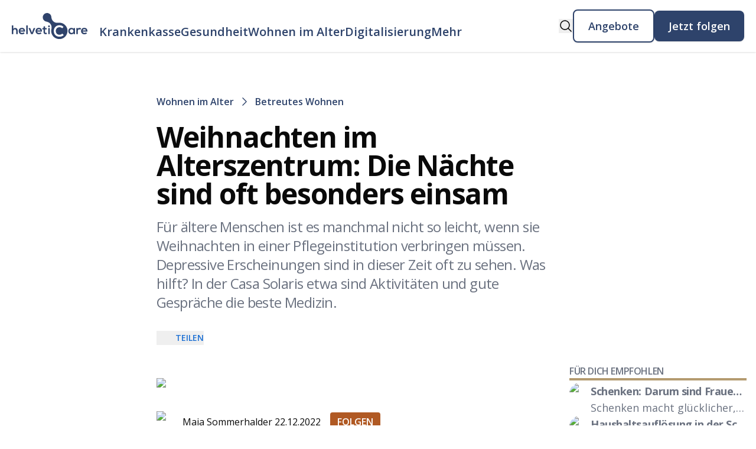

--- FILE ---
content_type: text/html; charset=utf-8
request_url: https://www.helveticcare.ch/weihnachten-in-der-pflegeeinrichtung-was-tun-gegen-die-traurigkeit
body_size: 22618
content:
<!DOCTYPE html><html class="flex h-screen flex-1 flex-col" lang="de"><head><meta charSet="utf-8"/><meta name="viewport" content="width=device-width, initial-scale=1"/><link rel="preload" as="image" imageSrcSet="/images/helveticcare_logo.svg?w=128 1x, /images/helveticcare_logo.svg?w=256 2x"/><link rel="preload" as="image" imageSrcSet="/api/img-proxy?src=https%3A%2F%2Fstorage.googleapis.com%2Fhelvetic-care-public%2Ffront_view_of_sad_and_lonely_senior_man_indoors_at_2021_08_29_10_16_12_utc_k25wkn_43b510e374%2Ffront_view_of_sad_and_lonely_senior_man_indoors_at_2021_08_29_10_16_12_utc_k25wkn_43b510e374.jpg&amp;width=256 256w, /api/img-proxy?src=https%3A%2F%2Fstorage.googleapis.com%2Fhelvetic-care-public%2Ffront_view_of_sad_and_lonely_senior_man_indoors_at_2021_08_29_10_16_12_utc_k25wkn_43b510e374%2Ffront_view_of_sad_and_lonely_senior_man_indoors_at_2021_08_29_10_16_12_utc_k25wkn_43b510e374.jpg&amp;width=384 384w, /api/img-proxy?src=https%3A%2F%2Fstorage.googleapis.com%2Fhelvetic-care-public%2Ffront_view_of_sad_and_lonely_senior_man_indoors_at_2021_08_29_10_16_12_utc_k25wkn_43b510e374%2Ffront_view_of_sad_and_lonely_senior_man_indoors_at_2021_08_29_10_16_12_utc_k25wkn_43b510e374.jpg&amp;width=640 640w, /api/img-proxy?src=https%3A%2F%2Fstorage.googleapis.com%2Fhelvetic-care-public%2Ffront_view_of_sad_and_lonely_senior_man_indoors_at_2021_08_29_10_16_12_utc_k25wkn_43b510e374%2Ffront_view_of_sad_and_lonely_senior_man_indoors_at_2021_08_29_10_16_12_utc_k25wkn_43b510e374.jpg&amp;width=750 750w, /api/img-proxy?src=https%3A%2F%2Fstorage.googleapis.com%2Fhelvetic-care-public%2Ffront_view_of_sad_and_lonely_senior_man_indoors_at_2021_08_29_10_16_12_utc_k25wkn_43b510e374%2Ffront_view_of_sad_and_lonely_senior_man_indoors_at_2021_08_29_10_16_12_utc_k25wkn_43b510e374.jpg&amp;width=828 828w, /api/img-proxy?src=https%3A%2F%2Fstorage.googleapis.com%2Fhelvetic-care-public%2Ffront_view_of_sad_and_lonely_senior_man_indoors_at_2021_08_29_10_16_12_utc_k25wkn_43b510e374%2Ffront_view_of_sad_and_lonely_senior_man_indoors_at_2021_08_29_10_16_12_utc_k25wkn_43b510e374.jpg&amp;width=1080 1080w, /api/img-proxy?src=https%3A%2F%2Fstorage.googleapis.com%2Fhelvetic-care-public%2Ffront_view_of_sad_and_lonely_senior_man_indoors_at_2021_08_29_10_16_12_utc_k25wkn_43b510e374%2Ffront_view_of_sad_and_lonely_senior_man_indoors_at_2021_08_29_10_16_12_utc_k25wkn_43b510e374.jpg&amp;width=1200 1200w, /api/img-proxy?src=https%3A%2F%2Fstorage.googleapis.com%2Fhelvetic-care-public%2Ffront_view_of_sad_and_lonely_senior_man_indoors_at_2021_08_29_10_16_12_utc_k25wkn_43b510e374%2Ffront_view_of_sad_and_lonely_senior_man_indoors_at_2021_08_29_10_16_12_utc_k25wkn_43b510e374.jpg&amp;width=1920 1920w, /api/img-proxy?src=https%3A%2F%2Fstorage.googleapis.com%2Fhelvetic-care-public%2Ffront_view_of_sad_and_lonely_senior_man_indoors_at_2021_08_29_10_16_12_utc_k25wkn_43b510e374%2Ffront_view_of_sad_and_lonely_senior_man_indoors_at_2021_08_29_10_16_12_utc_k25wkn_43b510e374.jpg&amp;width=2048 2048w, /api/img-proxy?src=https%3A%2F%2Fstorage.googleapis.com%2Fhelvetic-care-public%2Ffront_view_of_sad_and_lonely_senior_man_indoors_at_2021_08_29_10_16_12_utc_k25wkn_43b510e374%2Ffront_view_of_sad_and_lonely_senior_man_indoors_at_2021_08_29_10_16_12_utc_k25wkn_43b510e374.jpg&amp;width=3840 3840w" imageSizes="(max-width: 768px) 50vw, 33vw"/><link rel="stylesheet" href="/_next/static/css/cfd09cd514899eb0.css" data-precedence="next"/><link rel="stylesheet" href="/_next/static/css/299e9938f54924c6.css" data-precedence="next"/><link rel="preload" as="script" fetchPriority="low" href="/_next/static/chunks/webpack-3fc662a8fe0cd8da.js"/><script src="/_next/static/chunks/4bd1b696-19a235f16481c2a5.js" async=""></script><script src="/_next/static/chunks/1255-a8a27324c0cc6129.js" async=""></script><script src="/_next/static/chunks/main-app-f879bf39ea709908.js" async=""></script><script src="/_next/static/chunks/app/not-found-a51dacfadaf090a1.js" async=""></script><script src="/_next/static/chunks/aec2b0d1-8cc804a738dabbd3.js" async=""></script><script src="/_next/static/chunks/7605-08b5f71b4b298cf1.js" async=""></script><script src="/_next/static/chunks/1356-6d019a0195d5dd47.js" async=""></script><script src="/_next/static/chunks/4131-769838543ea2944f.js" async=""></script><script src="/_next/static/chunks/7629-f4aac3395131d944.js" async=""></script><script src="/_next/static/chunks/2991-07482438ec5eb38a.js" async=""></script><script src="/_next/static/chunks/140-cade7d384e9f92f5.js" async=""></script><script src="/_next/static/chunks/4496-810883ca52c42541.js" async=""></script><script src="/_next/static/chunks/9299-aaa6a7eb7bed5a81.js" async=""></script><script src="/_next/static/chunks/4053-89cf0b19eb742633.js" async=""></script><script src="/_next/static/chunks/7949-858d3c4c0f49bb78.js" async=""></script><script src="/_next/static/chunks/7521-0f4db00280d7f08a.js" async=""></script><script src="/_next/static/chunks/8870-bd3f8c00da9b9fa0.js" async=""></script><script src="/_next/static/chunks/115-f7834d9a94b77093.js" async=""></script><script src="/_next/static/chunks/4888-09a20c6ccaa0cb2b.js" async=""></script><script src="/_next/static/chunks/app/%5Blng%5D/(root)/%5BarticleSlug%5D/page-d2936b0d95d0ab12.js" async=""></script><script src="/_next/static/chunks/6006-5c753a48e87d68f5.js" async=""></script><script src="/_next/static/chunks/6301-9b4f4670884ec787.js" async=""></script><script src="/_next/static/chunks/9054-3d8e49a346c66fff.js" async=""></script><script src="/_next/static/chunks/app/%5Blng%5D/(root)/layout-6f66a53459fe1f29.js" async=""></script><script src="/_next/static/chunks/app/%5Blng%5D/(root)/error-4d0386b9edb7f89e.js" async=""></script><link rel="preload" href="https://www.googletagmanager.com/gtm.js?id=GTM-NHWHQF8" as="script"/><meta name="next-size-adjust" content=""/><title>Weihnachten im Alterszentrum: Die Nächte sind oft besonders einsam  | Helvetic Care</title><meta name="description" content="Manche Menschen fühlen sich in Pflegeeinrichtungen einsam zur Weihnachtszeit - Ablenkung hilft. "/><link rel="manifest" href="/manifest.webmanifest"/><meta name="robots" content="index, follow"/><link rel="canonical" href="https://www.helveticcare.ch/weihnachten-in-der-pflegeeinrichtung-was-tun-gegen-die-traurigkeit"/><meta property="og:title" content="Weihnachten im Alterszentrum: Die Nächte sind oft besonders einsam  | Helvetic Care"/><meta property="og:description" content="Manche Menschen fühlen sich in Pflegeeinrichtungen einsam zur Weihnachtszeit - Ablenkung hilft. "/><meta property="og:image:type" content="image/png"/><meta property="og:image" content="https://www.helveticcare.ch/de/weihnachten-in-der-pflegeeinrichtung-was-tun-gegen-die-traurigkeit/opengraph-image-1uy5in?05084b9add6b0d9b"/><meta property="og:image:width" content="1200"/><meta property="og:image:height" content="630"/><meta name="twitter:card" content="summary_large_image"/><meta name="twitter:title" content="Weihnachten im Alterszentrum: Die Nächte sind oft besonders einsam  | Helvetic Care"/><meta name="twitter:description" content="Manche Menschen fühlen sich in Pflegeeinrichtungen einsam zur Weihnachtszeit - Ablenkung hilft. "/><meta name="twitter:image:type" content="image/png"/><meta name="twitter:image" content="https://www.helveticcare.ch/de/weihnachten-in-der-pflegeeinrichtung-was-tun-gegen-die-traurigkeit/opengraph-image-1uy5in?05084b9add6b0d9b"/><meta name="twitter:image:width" content="1200"/><meta name="twitter:image:height" content="630"/><script src="/_next/static/chunks/polyfills-42372ed130431b0a.js" noModule=""></script></head><body class="flex h-full flex-col hyphens-auto font-sans antialiased has-[dialog]:overflow-hidden __variable_67e863"><div hidden=""><!--$--><!--/$--></div><script type="application/ld+json">{"@context":"https://schema.org","@type":"WebSite","url":"https://www.helveticcare.ch","description":"Helvetic Care ist eine Schweizer Community  für selbstbestimmtes Leben im Alter."}</script><script type="application/ld+json">{"@context":"https://schema.org","@type":"Organization","legalName":"Helvetic Care AG"}</script><header class="fixed top-0 z-50 w-full bg-white shadow"><nav class="flex items-center gap-4 px-5 py-3 md:py-4 xl:mx-auto xl:max-w-[90rem]"><a class="grow pr-5 lg:grow-0" href="/"><img alt="Helvetic Care" width="128" height="56" decoding="async" data-nimg="1" style="color:transparent" srcSet="/images/helveticcare_logo.svg?w=128 1x, /images/helveticcare_logo.svg?w=256 2x" src="/images/helveticcare_logo.svg?w=256"/></a><ul class="mt-auto hidden flex-1 pb-1 pr-6 md:flex md:gap-3 xl:gap-5 2xl:gap-10"><li class="flex items-center group"><a class="inline-flex items-center gap-x-1 whitespace-nowrap text-sm font-semibold leading-6 text-custom-blue md:text-base xl:text-xl" href="https://www.helveticcare.ch/themen/krankenkasse">Krankenkasse</a></li><li class="flex items-center group"><div class="group-hover:opacity-100 group-hover:block"><a class="text-sm font-semibold leading-6 text-custom-blue md:text-base xl:text-xl" href="https://www.helveticcare.ch/themen/gesundheit-im-alter">Gesundheit</a><div class="absolute inset-x-0 hidden top-20 opacity-0 group-hover:opacity-100 group-hover:block"><div class="absolute inset-0 -top-5 z-0 w-full bg-[#F3F6F9]/10"></div><div class="absolute inset-0 w-full bg-[#F3F6F9]"></div><div class="relative mx-auto flex items-center justify-center gap-2 px-6 py-6 sm:gap-x-6 sm:gap-y-0 sm:py-5 md:max-w-3xl lg:gap-4 lg:px-8 xl:max-w-7xl xl:gap-8"><a class="text-base font-semibold text-custom-blue md:text-lg xl:text-xl" href="https://www.helveticcare.ch/themen/fit-im-alter">Fit im Alter</a><a class="text-base font-semibold text-custom-blue md:text-lg xl:text-xl" href="https://www.helveticcare.ch/themen/demenz">Demenz</a><a class="text-base font-semibold text-custom-blue md:text-lg xl:text-xl" href="https://www.helveticcare.ch/themen/ernaehrung-im-alter">Ernährung im Alter</a></div></div></div></li><li class="flex items-center group"><div class="group-hover:opacity-100 group-hover:block"><a class="text-sm font-semibold leading-6 text-custom-blue md:text-base xl:text-xl" href="https://www.helveticcare.ch/themen/wohnen-im-alter">Wohnen im Alter</a><div class="absolute inset-x-0 hidden top-20 opacity-0 group-hover:opacity-100 group-hover:block"><div class="absolute inset-0 -top-5 z-0 w-full bg-[#F3F6F9]/10"></div><div class="absolute inset-0 w-full bg-[#F3F6F9]"></div><div class="relative mx-auto flex items-center justify-center gap-2 px-6 py-6 sm:gap-x-6 sm:gap-y-0 sm:py-5 md:max-w-3xl lg:gap-4 lg:px-8 xl:max-w-7xl xl:gap-8"><a class="text-base font-semibold text-custom-blue md:text-lg xl:text-xl" href="https://www.helveticcare.ch/themen/hypothek-im-alter">Hypothek</a><a class="text-base font-semibold text-custom-blue md:text-lg xl:text-xl" href="https://www.helveticcare.ch/themen/betreutes-wohnen">Betreutes Wohnen</a></div></div></div></li><li class="flex items-center group"><a class="inline-flex items-center gap-x-1 whitespace-nowrap text-sm font-semibold leading-6 text-custom-blue md:text-base xl:text-xl" href="https://www.helveticcare.ch/themen/digitalisierung-im-alter">Digitalisierung</a></li><li class="flex items-center group"><div class="group-hover:opacity-100 group-hover:block"><div class="inline-flex items-center gap-x-1 text-sm font-semibold leading-6 text-custom-blue md:text-base xl:text-xl">Mehr</div><div class="absolute inset-x-0 hidden opacity-0 top-20 group-hover:opacity-100 group-hover:block"><div class="absolute inset-0 -top-5 z-0 w-full bg-[#F3F6F9]/10"></div><div class="absolute inset-0 w-full bg-[#F3F6F9]"></div><div class="relative mx-auto flex items-center justify-center gap-2 px-6 py-6 sm:gap-x-6 sm:gap-y-0 sm:py-5 md:max-w-3xl lg:gap-4 lg:px-8 xl:max-w-7xl xl:gap-8"><a class="text-base font-semibold text-custom-blue md:text-lg xl:text-xl" href="https://www.helveticcare.ch/themen/lifestyle-im-alter">Lifestyle</a><a class="text-base font-semibold text-custom-blue md:text-lg xl:text-xl" href="https://www.helveticcare.ch/themen/pensionierung">Pensionierung</a><a class="text-base font-semibold text-custom-blue md:text-lg xl:text-xl" href="https://www.helveticcare.ch/themen/flusskreuzfahrt">Flusskreuzfahrt</a><a class="text-base font-semibold text-custom-blue md:text-lg xl:text-xl" href="https://www.helveticcare.ch/themen/hilfsmittel-senioren">Hilfsmittel</a><a class="text-base font-semibold text-custom-blue md:text-lg xl:text-xl" href="https://www.helveticcare.ch/themen/bestattung">Bestattung</a></div></div></div></li></ul><button type="button" class="ml-auto" title="Suchen" aria-label="Suchen"><svg xmlns="http://www.w3.org/2000/svg" viewBox="0 0 24 24" fill="currentColor" aria-hidden="true" data-slot="icon" class="h-6 w-6" aria-label="Suchen"><path fill-rule="evenodd" d="M10.5 3.75a6.75 6.75 0 1 0 0 13.5 6.75 6.75 0 0 0 0-13.5ZM2.25 10.5a8.25 8.25 0 1 1 14.59 5.28l4.69 4.69a.75.75 0 1 1-1.06 1.06l-4.69-4.69A8.25 8.25 0 0 1 2.25 10.5Z" clip-rule="evenodd"></path></svg></button><a class="my-auto hidden rounded-lg border-2 border-[#2e436b] px-6 py-3 text-lg font-semibold text-[#2e436b] shadow transition-colors sm:block" title="Angebote" href="/angebote">Angebote</a><a class="my-auto hidden rounded-lg bg-[#2e436b] px-6 py-3 text-lg font-semibold text-white shadow transition-colors sm:block" title="Jetzt folgen" href="/registrieren">Jetzt folgen</a><button data-state-open="false" title="Menü" class="group relative flex h-8 w-6 flex-col items-center justify-center lg:hidden" type="button" aria-label="Menü öffnen"><div aria-hidden="true" class="ease bg-custom-blue my-[3px] h-0.5 w-full transform transition duration-300 group-data-[state-open=true]:translate-y-2 group-data-[state-open=true]:rotate-45"></div><div aria-hidden="true" class="ease bg-custom-blue my-[3px] h-0.5 w-full transform transition duration-300 group-data-[state-open=true]:opacity-0"></div><div aria-hidden="true" class="ease bg-custom-blue my-[3px] h-0.5 w-full transform transition duration-300 group-data-[state-open=true]:-translate-y-2 group-data-[state-open=true]:-rotate-45"></div></button></nav></header><main class="mt-40 w-full px-4 md:grid md:grid-cols-[0fr_1fr_300px] md:grid-rows-[min-content_1fr] md:gap-x-6 lg:grid-cols-[1fr_3fr_300px] xl:mx-auto xl:max-w-[90rem]"><script type="application/ld+json">{"@context":"https://schema.org","@type":"Article","headline":"Weihnachten im Alterszentrum: Die Nächte sind oft besonders einsam ","image":"https://storage.googleapis.com/helvetic-care-public/front_view_of_sad_and_lonely_senior_man_indoors_at_2021_08_29_10_16_12_utc_k25wkn_43b510e374/front_view_of_sad_and_lonely_senior_man_indoors_at_2021_08_29_10_16_12_utc_k25wkn_43b510e374.jpg","datePublished":"2022-12-22","author":{"@type":"Person","name":"Maja Sommerhalder "},"description":"Für ältere Menschen ist es manchmal nicht so leicht, wenn sie Weihnachten in einer Pflegeinstitution verbringen müssen.  Depressive Erscheinungen sind in dieser Zeit oft zu sehen. Was hilft? In der Casa Solaris etwa sind Aktivitäten und gute Gespräche die beste Medizin.","dateModified":"2024-10-15","isAccessibleForFree":"True"}</script><section class="col-start-2"><script type="application/ld+json">{"@context":"https://schema.org","@type":"BreadcrumbList","itemListElement":[{"@type":"ListItem","name":"Wohnen im Alter ","position":1,"item":"https://www.helveticcare.ch/themen/wohnen-im-alter"},{"@type":"ListItem","name":"Betreutes Wohnen","position":2,"item":"https://www.helveticcare.ch/themen/betreutes-wohnen"}]}</script><nav><ul class="flex flex-wrap items-baseline gap-2"><li class="text-custom-blue flex flex-nowrap items-center gap-1"><a class="font-semibold" href="/themen/wohnen-im-alter">Wohnen im Alter </a><svg xmlns="http://www.w3.org/2000/svg" viewBox="0 0 24 24" fill="currentColor" aria-hidden="true" data-slot="icon" class="mx-2 h-5 w-5"><path fill-rule="evenodd" d="M16.28 11.47a.75.75 0 0 1 0 1.06l-7.5 7.5a.75.75 0 0 1-1.06-1.06L14.69 12 7.72 5.03a.75.75 0 0 1 1.06-1.06l7.5 7.5Z" clip-rule="evenodd"></path></svg></li><li class="text-custom-blue flex flex-nowrap items-center gap-1"><a class="font-semibold" href="/themen/betreutes-wohnen">Betreutes Wohnen</a></li></ul></nav><h1 class="text-foreground scroll-m-20 font-bold tracking-tight lg:text-5xl mb-4 mt-6 break-words text-4xl" itemProp="name">Weihnachten im Alterszentrum: Die Nächte sind oft besonders einsam </h1><h4 class="scroll-m-20 tracking-tight mb-8 break-words text-2xl font-normal leading-9 text-gray-500 md:text-2xl">Für ältere Menschen ist es manchmal nicht so leicht, wenn sie Weihnachten in einer Pflegeinstitution verbringen müssen.  Depressive Erscheinungen sind in dieser Zeit oft zu sehen. Was hilft? In der Casa Solaris etwa sind Aktivitäten und gute Gespräche die beste Medizin.</h4><div class="mb-8 flex flex-row"><div class="select-none"><button class="flex flex-row text-sm font-semibold uppercase leading-6 text-custom-lighter-blue"><img alt="Share" loading="lazy" width="16" height="16" decoding="async" data-nimg="1" class="mr-2 h-6 w-6 stroke-custom-lighter-blue" style="color:transparent" srcSet="/_next/static/media/share.400b836c.svg?w=16 1x, /_next/static/media/share.400b836c.svg?w=32 2x" src="/_next/static/media/share.400b836c.svg?w=32"/>Teilen</button><div class="absolute z-10 mt-2 grid grid-cols-2 rounded-md bg-white shadow-md transition-all pointer-events-none opacity-0"><button aria-label="facebook" style="background-color:transparent;border:none;padding:0;font:inherit;color:inherit;cursor:pointer;outline:none"><div class="flex flex-row items-center pl-4 pr-8 hover:bg-gray-50"><img alt="Facebook" loading="lazy" width="16" height="16" decoding="async" data-nimg="1" style="color:transparent" srcSet="/_next/static/media/facebook.1e285abd.svg?w=16 1x, /_next/static/media/facebook.1e285abd.svg?w=32 2x" src="/_next/static/media/facebook.1e285abd.svg?w=32"/><div class="p-2">Facebook</div></div></button><button aria-label="whatsapp" style="background-color:transparent;border:none;padding:0;font:inherit;color:inherit;cursor:pointer;outline:none"><div class="flex flex-row items-center pl-4 pr-8 hover:bg-gray-50"><img alt="Whatsapp" loading="lazy" width="16" height="16" decoding="async" data-nimg="1" style="color:transparent" srcSet="/svg/share/whatsapp.svg?w=16 1x, /svg/share/whatsapp.svg?w=32 2x" src="/svg/share/whatsapp.svg?w=32"/><div class="p-2">Whatsapp</div></div></button><button aria-label="email" style="background-color:transparent;border:none;padding:0;font:inherit;color:inherit;cursor:pointer;outline:none"><div class="flex flex-row items-center pl-4 pr-8 hover:bg-gray-50"><img alt="Email" loading="lazy" width="16" height="16" decoding="async" data-nimg="1" style="color:transparent" srcSet="/_next/static/media/email.269a7e72.svg?w=16 1x, /_next/static/media/email.269a7e72.svg?w=32 2x" src="/_next/static/media/email.269a7e72.svg?w=32"/><div class="p-2">Email</div></div></button><button><div class="flex flex-row items-center pl-4 pr-8 hover:bg-gray-50"><img alt="Copy" loading="lazy" width="16" height="16" decoding="async" data-nimg="1" style="color:transparent" srcSet="/_next/static/media/copy.f38ff076.svg?w=16 1x, /_next/static/media/copy.f38ff076.svg?w=32 2x" src="/_next/static/media/copy.f38ff076.svg?w=32"/><div class="p-2">Copy link</div></div></button></div></div></div></section><div class="col-start-2 mb-10 space-y-2"><div class="flex items-center justify-center overflow-hidden"><div class="min-w-full"><img alt="Weihnachten im Alterszentrum: Die Nächte sind oft besonders einsam " width="350" height="500" decoding="async" data-nimg="1" class="my-6 w-full" style="color:transparent" sizes="(max-width: 768px) 50vw, 33vw" srcSet="/api/img-proxy?src=https%3A%2F%2Fstorage.googleapis.com%2Fhelvetic-care-public%2Ffront_view_of_sad_and_lonely_senior_man_indoors_at_2021_08_29_10_16_12_utc_k25wkn_43b510e374%2Ffront_view_of_sad_and_lonely_senior_man_indoors_at_2021_08_29_10_16_12_utc_k25wkn_43b510e374.jpg&amp;width=256 256w, /api/img-proxy?src=https%3A%2F%2Fstorage.googleapis.com%2Fhelvetic-care-public%2Ffront_view_of_sad_and_lonely_senior_man_indoors_at_2021_08_29_10_16_12_utc_k25wkn_43b510e374%2Ffront_view_of_sad_and_lonely_senior_man_indoors_at_2021_08_29_10_16_12_utc_k25wkn_43b510e374.jpg&amp;width=384 384w, /api/img-proxy?src=https%3A%2F%2Fstorage.googleapis.com%2Fhelvetic-care-public%2Ffront_view_of_sad_and_lonely_senior_man_indoors_at_2021_08_29_10_16_12_utc_k25wkn_43b510e374%2Ffront_view_of_sad_and_lonely_senior_man_indoors_at_2021_08_29_10_16_12_utc_k25wkn_43b510e374.jpg&amp;width=640 640w, /api/img-proxy?src=https%3A%2F%2Fstorage.googleapis.com%2Fhelvetic-care-public%2Ffront_view_of_sad_and_lonely_senior_man_indoors_at_2021_08_29_10_16_12_utc_k25wkn_43b510e374%2Ffront_view_of_sad_and_lonely_senior_man_indoors_at_2021_08_29_10_16_12_utc_k25wkn_43b510e374.jpg&amp;width=750 750w, /api/img-proxy?src=https%3A%2F%2Fstorage.googleapis.com%2Fhelvetic-care-public%2Ffront_view_of_sad_and_lonely_senior_man_indoors_at_2021_08_29_10_16_12_utc_k25wkn_43b510e374%2Ffront_view_of_sad_and_lonely_senior_man_indoors_at_2021_08_29_10_16_12_utc_k25wkn_43b510e374.jpg&amp;width=828 828w, /api/img-proxy?src=https%3A%2F%2Fstorage.googleapis.com%2Fhelvetic-care-public%2Ffront_view_of_sad_and_lonely_senior_man_indoors_at_2021_08_29_10_16_12_utc_k25wkn_43b510e374%2Ffront_view_of_sad_and_lonely_senior_man_indoors_at_2021_08_29_10_16_12_utc_k25wkn_43b510e374.jpg&amp;width=1080 1080w, /api/img-proxy?src=https%3A%2F%2Fstorage.googleapis.com%2Fhelvetic-care-public%2Ffront_view_of_sad_and_lonely_senior_man_indoors_at_2021_08_29_10_16_12_utc_k25wkn_43b510e374%2Ffront_view_of_sad_and_lonely_senior_man_indoors_at_2021_08_29_10_16_12_utc_k25wkn_43b510e374.jpg&amp;width=1200 1200w, /api/img-proxy?src=https%3A%2F%2Fstorage.googleapis.com%2Fhelvetic-care-public%2Ffront_view_of_sad_and_lonely_senior_man_indoors_at_2021_08_29_10_16_12_utc_k25wkn_43b510e374%2Ffront_view_of_sad_and_lonely_senior_man_indoors_at_2021_08_29_10_16_12_utc_k25wkn_43b510e374.jpg&amp;width=1920 1920w, /api/img-proxy?src=https%3A%2F%2Fstorage.googleapis.com%2Fhelvetic-care-public%2Ffront_view_of_sad_and_lonely_senior_man_indoors_at_2021_08_29_10_16_12_utc_k25wkn_43b510e374%2Ffront_view_of_sad_and_lonely_senior_man_indoors_at_2021_08_29_10_16_12_utc_k25wkn_43b510e374.jpg&amp;width=2048 2048w, /api/img-proxy?src=https%3A%2F%2Fstorage.googleapis.com%2Fhelvetic-care-public%2Ffront_view_of_sad_and_lonely_senior_man_indoors_at_2021_08_29_10_16_12_utc_k25wkn_43b510e374%2Ffront_view_of_sad_and_lonely_senior_man_indoors_at_2021_08_29_10_16_12_utc_k25wkn_43b510e374.jpg&amp;width=3840 3840w" src="/api/img-proxy?src=https%3A%2F%2Fstorage.googleapis.com%2Fhelvetic-care-public%2Ffront_view_of_sad_and_lonely_senior_man_indoors_at_2021_08_29_10_16_12_utc_k25wkn_43b510e374%2Ffront_view_of_sad_and_lonely_senior_man_indoors_at_2021_08_29_10_16_12_utc_k25wkn_43b510e374.jpg&amp;width=3840"/></div></div><div class="flex flex-row items-center"><img alt="Maja Sommerhalder" loading="lazy" width="36" height="36" decoding="async" data-nimg="1" class="mr-2 h-9 w-9 rounded-full object-cover" style="color:transparent" srcSet="/api/img-proxy?src=https%3A%2F%2Fstorage.googleapis.com%2Fhelvetic-care-public%2Fmaja_sommerhalder_5faa7d92d5%2Fmaja_sommerhalder_5faa7d92d5.jpg&amp;width=48 1x, /api/img-proxy?src=https%3A%2F%2Fstorage.googleapis.com%2Fhelvetic-care-public%2Fmaja_sommerhalder_5faa7d92d5%2Fmaja_sommerhalder_5faa7d92d5.jpg&amp;width=96 2x" src="/api/img-proxy?src=https%3A%2F%2Fstorage.googleapis.com%2Fhelvetic-care-public%2Fmaja_sommerhalder_5faa7d92d5%2Fmaja_sommerhalder_5faa7d92d5.jpg&amp;width=96"/><span itemProp="author">Maja Sommerhalder <time itemProp="datePublished">22.12.2022</time></span><a class="ml-4 rounded bg-[#B05923] px-3 py-1 font-semibold uppercase text-white" href="/registrieren">Folgen</a></div></div><div class="break-words md:col-start-2"><p class="[&amp;_a]:text-custom-blue [&amp;_a]:visited:text-custom-dark-blue mb-4 font-sans text-xl font-normal leading-7 lg:px-6 [&amp;_a]:underline text-left"><a href="https://www.helveticcare.ch/weihnachten-alleine-zu-feiern-muss-nicht-zwangslaeufig-schlimm-sein">Die Advents- und Weihnachtszeit</a> ist für viele ältere Menschen traditionellerweise sehr wichtig. Schliesslich verbrachten sie diese Tage in der Vergangenheit mit ihren Liebsten – Erinnerungen werden wach.</p><p class="[&amp;_a]:text-custom-blue [&amp;_a]:visited:text-custom-dark-blue mb-4 font-sans text-xl font-normal leading-7 lg:px-6 [&amp;_a]:underline text-left">«Dies ist manchmal gar nicht so leicht, denn in einer Pflegeeinrichtung ist es an <a href="https://www.helveticcare.ch/sprueche-zu-weihnachten">Weihnachten</a> oft ruhig und einsam», weiss Oliver Hofmann, <a href="https://casa-solaris.ch/de/">CEO der Casa Solaris</a> und gastgebender Geschäftsführer des Standortes Gossau SG. Depressive Erscheinungen seien darum sehr oft zu sehen.</p><p class="[&amp;_a]:text-custom-blue [&amp;_a]:visited:text-custom-dark-blue mb-4 font-sans text-xl font-normal leading-7 lg:px-6 [&amp;_a]:underline text-left">Diesen versucht das Alterszentrum und das <a href="https://www.helveticcare.ch/themen/betreutes-wohnen">Betreute Wohnen im Alter</a> mit vielen Aktivitäten entgegenzuwirken, die in allen Standorten stattfinden. Dazu gehören:</p><ul class="list-inside text-xl lg:px-6"><li class="[&amp;_a]:text-custom-blue [&amp;_a]:visited:text-custom-dark-blue relative my-2.5 [&amp;_a]:underline [&amp;_ol&gt;li]:inline [&amp;_ol]:inline [&amp;_ul&gt;li]:inline [&amp;_ul]:inline marker:text-custom-blue list-[square]">Adventsatelier, in dem gemeinsam Adventsgestecke erstellt werden

</li><li class="[&amp;_a]:text-custom-blue [&amp;_a]:visited:text-custom-dark-blue relative my-2.5 [&amp;_a]:underline [&amp;_ol&gt;li]:inline [&amp;_ol]:inline [&amp;_ul&gt;li]:inline [&amp;_ul]:inline marker:text-custom-blue list-[square]">diverse Nachmittagsveranstaltungen

</li><li class="[&amp;_a]:text-custom-blue [&amp;_a]:visited:text-custom-dark-blue relative my-2.5 [&amp;_a]:underline [&amp;_ol&gt;li]:inline [&amp;_ol]:inline [&amp;_ul&gt;li]:inline [&amp;_ul]:inline marker:text-custom-blue list-[square]">Chlaussäcke abpacken für Fachgeschäfte

</li><li class="[&amp;_a]:text-custom-blue [&amp;_a]:visited:text-custom-dark-blue relative my-2.5 [&amp;_a]:underline [&amp;_ol&gt;li]:inline [&amp;_ol]:inline [&amp;_ul&gt;li]:inline [&amp;_ul]:inline marker:text-custom-blue list-[square]">Adventsabende mit Raclette und Glühwein

</li><li class="[&amp;_a]:text-custom-blue [&amp;_a]:visited:text-custom-dark-blue relative my-2.5 [&amp;_a]:underline [&amp;_ol&gt;li]:inline [&amp;_ol]:inline [&amp;_ul&gt;li]:inline [&amp;_ul]:inline marker:text-custom-blue list-[square]">Adventshäuschen, in dem Gulaschsuppe oder Raclette angeboten wird

</li><li class="[&amp;_a]:text-custom-blue [&amp;_a]:visited:text-custom-dark-blue relative my-2.5 [&amp;_a]:underline [&amp;_ol&gt;li]:inline [&amp;_ol]:inline [&amp;_ul&gt;li]:inline [&amp;_ul]:inline marker:text-custom-blue list-[square]">Samichlausfeiern

</li><li class="[&amp;_a]:text-custom-blue [&amp;_a]:visited:text-custom-dark-blue relative my-2.5 [&amp;_a]:underline [&amp;_ol&gt;li]:inline [&amp;_ol]:inline [&amp;_ul&gt;li]:inline [&amp;_ul]:inline marker:text-custom-blue list-[square]">Gemeinsam Weihnachtslieder singen und Geschichten vom Pfarrer

</li><li class="[&amp;_a]:text-custom-blue [&amp;_a]:visited:text-custom-dark-blue relative my-2.5 [&amp;_a]:underline [&amp;_ol&gt;li]:inline [&amp;_ol]:inline [&amp;_ul&gt;li]:inline [&amp;_ul]:inline marker:text-custom-blue list-[square]">Weihnachtsfeiern mit den Angehörigen

</li><li class="[&amp;_a]:text-custom-blue [&amp;_a]:visited:text-custom-dark-blue relative my-2.5 [&amp;_a]:underline [&amp;_ol&gt;li]:inline [&amp;_ol]:inline [&amp;_ul&gt;li]:inline [&amp;_ul]:inline marker:text-custom-blue list-[square]">Silvesterveranstaltungen

</li><li class="[&amp;_a]:text-custom-blue [&amp;_a]:visited:text-custom-dark-blue relative my-2.5 [&amp;_a]:underline [&amp;_ol&gt;li]:inline [&amp;_ol]:inline [&amp;_ul&gt;li]:inline [&amp;_ul]:inline marker:text-custom-blue list-[square]">Neujahrsapéro und -brunch

</li></ul><p class="[&amp;_a]:text-custom-blue [&amp;_a]:visited:text-custom-dark-blue mb-4 font-sans text-xl font-normal leading-7 lg:px-6 [&amp;_a]:underline text-left">«Wir versuchen die Adventszeit abwechslungsreich zu gestalten, sodass unsere Bewohnenden im Hier und Jetzt da sind und nicht alten Gedanken nachgehen», sagt Hofmann. Ebenfalls werden viele Veranstaltungen zusammen mit den Angehörigen geplant, damit <a href="https://www.helveticcare.ch/chronische-einsamkeit-ist-so-gesundheitsschaedlich-wie-15-zigaretten-am-tag">der «einsame» Alltag</a> einen besinnlichen und familiären Rahmen bekommt.&#160;</p><div class="relative" data-emabla="true"><div data-emabla-viewport="true" class="overflow-hidden"><div data-emabla-container="true" class="flex h-[500px]"><div class="basis-full relative shrink-0 grow-0"><p>Einige Impressionen der Weihnachtsfeiern in der Casa Solaris. (Bilder: zvg)</p></div><div class="basis-full relative shrink-0 grow-0"></div><div class="basis-full relative shrink-0 grow-0"></div><div class="basis-full relative shrink-0 grow-0"></div><div class="basis-full relative shrink-0 grow-0"></div><div class="basis-full relative shrink-0 grow-0"></div><div class="basis-full relative shrink-0 grow-0"></div><div class="basis-full relative shrink-0 grow-0"></div><div class="basis-full relative shrink-0 grow-0"></div></div></div><button class="absolute inset-y-0 disabled:opacity-50" type="button" disabled=""><svg xmlns="http://www.w3.org/2000/svg" viewBox="0 0 24 24" fill="currentColor" aria-hidden="true" data-slot="icon" class="w-10 h-10 text-custom-blue"><path fill-rule="evenodd" d="M7.72 12.53a.75.75 0 0 1 0-1.06l7.5-7.5a.75.75 0 1 1 1.06 1.06L9.31 12l6.97 6.97a.75.75 0 1 1-1.06 1.06l-7.5-7.5Z" clip-rule="evenodd"></path></svg></button><button class="absolute inset-y-0 right-0 disabled:opacity-50" type="button" disabled=""><svg xmlns="http://www.w3.org/2000/svg" viewBox="0 0 24 24" fill="currentColor" aria-hidden="true" data-slot="icon" class="w-10 h-10 text-custom-blue"><path fill-rule="evenodd" d="M16.28 11.47a.75.75 0 0 1 0 1.06l-7.5 7.5a.75.75 0 0 1-1.06-1.06L14.69 12 7.72 5.03a.75.75 0 0 1 1.06-1.06l7.5 7.5Z" clip-rule="evenodd"></path></svg></button><div class="flex absolute justify-center inset-x-0 bottom-5 items-center gap-x-1" data-emabla-thumbs="true"></div></div><a class="invisible relative -top-96 block font-sans" id="besuch-macht-glücklich" href="#besuch-macht-glücklich" aria-hidden="true"></a><h2 class="text-foreground scroll-m-20 pb-2 text-3xl leading-10 xl:text-4xl tracking-tight first:mt-0 my-5 font-semibold lg:px-6 hover:cursor-pointer relative hover:before:absolute hover:before:-left-5 hover:before:font-semibold hover:before:text-slate-400 hover:before:transition-all hover:before:content-[&quot;#&quot;] text-left">Besuch macht glücklich</h2><p class="[&amp;_a]:text-custom-blue [&amp;_a]:visited:text-custom-dark-blue mb-4 font-sans text-xl font-normal leading-7 lg:px-6 [&amp;_a]:underline text-left">Besonders schön sei es auch zu sehen, dass die meisten Bewohnerinnen und Bewohner an den Weihnachtstagen Besuch erhalten, sagt Marc Borer, gastgebender Geschäftsführer der Casa Solaris Niederuzwil SG: «Einige machen auch gemeinsame Ausflüge oder schätzen ein Weihnachtsessen über Mittag in unserem Steakhouse Hot Stone.»</p><p class="[&amp;_a]:text-custom-blue [&amp;_a]:visited:text-custom-dark-blue mb-4 font-sans text-xl font-normal leading-7 lg:px-6 [&amp;_a]:underline text-left">Am <a href="https://casa-solaris.ch/de/niederuzwil/">Standort Niederuzwil </a>sei Einsamkeit derzeit kein Thema: «Viele freuen sich auf die Weihnachtszeit. Denn wir haben immer ein Aktivierungsprogramm.» Sollte diese Zeit dennoch jemandem schwerfallen, dann kümmere sich die Aktivierung und Pflege vermehrt um diese Person.</p><a class="invisible relative -top-96 block font-sans" id="erinnerungen-kommen-hoch" href="#erinnerungen-kommen-hoch" aria-hidden="true"></a><h2 class="text-foreground scroll-m-20 pb-2 text-3xl leading-10 xl:text-4xl tracking-tight first:mt-0 my-5 font-semibold lg:px-6 hover:cursor-pointer relative hover:before:absolute hover:before:-left-5 hover:before:font-semibold hover:before:text-slate-400 hover:before:transition-all hover:before:content-[&quot;#&quot;] text-left">Erinnerungen kommen hoch</h2><p class="[&amp;_a]:text-custom-blue [&amp;_a]:visited:text-custom-dark-blue mb-4 font-sans text-xl font-normal leading-7 lg:px-6 [&amp;_a]:underline text-left">Und dies rund um die Uhr – auch in den langen und ruhigen Nächten, in denen die einen oder anderen Erinnerungen hochkommen. Deshalb finden laut Oliver Hofmann viele Gespräche mit den Nachtwachen statt, die sich die Zeit gerne für die Bewohnenden nehmen: «Sie fühlen sich deshalb in ihren Sorgen und Nöten ernst genommen. Das hat einen viel höheren Nutzen als ein Medikament.»</p><p class="[&amp;_a]:text-custom-blue [&amp;_a]:visited:text-custom-dark-blue mb-4 font-sans text-xl font-normal leading-7 lg:px-6 [&amp;_a]:underline text-left"><b>Mehr zum Thema <a href="https://www.helveticcare.ch/themen/wohnen-im-alter">Wohnen im Alter</a></b></p><a class="invisible relative -top-96 block font-sans" id="über-die-casa-solaris-" href="#über-die-casa-solaris-" aria-hidden="true"></a><h3 class="text-foreground scroll-m-20 text-lg md:text-2xl tracking-tight mt-5 pb-4 font-normal lg:px-6 hover:cursor-pointer relative hover:before:absolute hover:before:-left-5 hover:before:font-semibold hover:before:text-slate-400 hover:before:transition-all hover:before:content-[&quot;#&quot;] text-left">Über die Casa Solaris </h3><p class="[&amp;_a]:text-custom-blue [&amp;_a]:visited:text-custom-dark-blue mb-4 font-sans text-xl font-normal leading-7 lg:px-6 [&amp;_a]:underline text-left">Die <a href="https://casa-solaris.ch/de/">Casa Solaris</a> bietet Seniorinnen, Senioren und pflegebedürftigen Menschen altersgerechte Wohnangebote mit umfassenden Service- und Pflegeleistungen an. Selbstbestimmtes Wohnen und Leben stehen dabei im Vordergrund. Die Standorte der Casa Solaris befinden sich in Niederuzwil SG, Gossau SG, Stein AR und Kollbrunn ZH. Casa Solaris ist Partnerin von Helvetic Care.</p><p class="[&amp;_a]:text-custom-blue [&amp;_a]:visited:text-custom-dark-blue mb-4 font-sans text-xl font-normal leading-7 lg:px-6 [&amp;_a]:underline text-left"><i>Dieser Artikel wurde bereits im Dezember 2023 publiziert. Weil er aber bei unseren Leserinnen und Lesern gut ankam, bringen wir ihn dieses Jahr nochmals.&#160;</i></p></div><div class="md:col-start-2"><p class="my-6 text-sm font-semibold uppercase text-gray-500">Tags</p><div class="mb-12 flex flex-row flex-wrap gap-4"><a href="/themen/betreutes-wohnen"><p class="h-8 w-fit rounded-md bg-stone-100 p-1 pl-3 pr-3 font-semibold uppercase leading-6 text-gray-500">Betreutes Wohnen</p></a><p class="h-8 w-fit rounded-md bg-stone-100 p-1 pl-3 pr-3 font-semibold uppercase leading-6 text-gray-500">Community</p><p class="h-8 w-fit rounded-md bg-stone-100 p-1 pl-3 pr-3 font-semibold uppercase leading-6 text-gray-500">Pflegeheim</p><a href="/themen/hypothek-im-alter"><p class="h-8 w-fit rounded-md bg-stone-100 p-1 pl-3 pr-3 font-semibold uppercase leading-6 text-gray-500">Wohnen im Alter</p></a></div><div class="my-8"><div class="select-none"><button class="flex flex-row text-sm font-semibold uppercase leading-6 text-gray-600"><img alt="Share" loading="lazy" width="16" height="16" decoding="async" data-nimg="1" class="mr-2 h-6 w-6 stroke-gray-600" style="color:transparent" srcSet="/_next/static/media/share.400b836c.svg?w=16 1x, /_next/static/media/share.400b836c.svg?w=32 2x" src="/_next/static/media/share.400b836c.svg?w=32"/>Teilen</button><div class="absolute z-10 mt-2 grid grid-cols-2 rounded-md bg-white shadow-md transition-all pointer-events-none opacity-0"><button aria-label="facebook" style="background-color:transparent;border:none;padding:0;font:inherit;color:inherit;cursor:pointer;outline:none"><div class="flex flex-row items-center pl-4 pr-8 hover:bg-gray-50"><img alt="Facebook" loading="lazy" width="16" height="16" decoding="async" data-nimg="1" style="color:transparent" srcSet="/_next/static/media/facebook.1e285abd.svg?w=16 1x, /_next/static/media/facebook.1e285abd.svg?w=32 2x" src="/_next/static/media/facebook.1e285abd.svg?w=32"/><div class="p-2">Facebook</div></div></button><button aria-label="whatsapp" style="background-color:transparent;border:none;padding:0;font:inherit;color:inherit;cursor:pointer;outline:none"><div class="flex flex-row items-center pl-4 pr-8 hover:bg-gray-50"><img alt="Whatsapp" loading="lazy" width="16" height="16" decoding="async" data-nimg="1" style="color:transparent" srcSet="/svg/share/whatsapp.svg?w=16 1x, /svg/share/whatsapp.svg?w=32 2x" src="/svg/share/whatsapp.svg?w=32"/><div class="p-2">Whatsapp</div></div></button><button aria-label="email" style="background-color:transparent;border:none;padding:0;font:inherit;color:inherit;cursor:pointer;outline:none"><div class="flex flex-row items-center pl-4 pr-8 hover:bg-gray-50"><img alt="Email" loading="lazy" width="16" height="16" decoding="async" data-nimg="1" style="color:transparent" srcSet="/_next/static/media/email.269a7e72.svg?w=16 1x, /_next/static/media/email.269a7e72.svg?w=32 2x" src="/_next/static/media/email.269a7e72.svg?w=32"/><div class="p-2">Email</div></div></button><button><div class="flex flex-row items-center pl-4 pr-8 hover:bg-gray-50"><img alt="Copy" loading="lazy" width="16" height="16" decoding="async" data-nimg="1" style="color:transparent" srcSet="/_next/static/media/copy.f38ff076.svg?w=16 1x, /_next/static/media/copy.f38ff076.svg?w=32 2x" src="/_next/static/media/copy.f38ff076.svg?w=32"/><div class="p-2">Copy link</div></div></button></div></div></div></div><aside class="row-start-3 mb-8 flex w-full flex-col gap-4 md:col-start-3 md:row-start-2"><h5 class="scroll-m-20 md:text-lg tracking-tight mb-1 border-b-4 border-[#B49B70] text-base font-semibold uppercase text-gray-500 lg:text-base">Für dich empfohlen</h5><ul><li><a href="/gluecksforscher-warum-uns-schenken-gluecklicher-macht-als-beschenkt-zu-werden"><article class="flex flex-row gap-2"><div class="h-9 w-9 flex-none overflow-hidden rounded-full"><img alt="Maja Sommerhalder" loading="lazy" width="36" height="36" decoding="async" data-nimg="1" class="h-full w-full" style="color:transparent;object-fit:cover;object-position:center" srcSet="/api/img-proxy?src=https%3A%2F%2Fstorage.googleapis.com%2Fhelvetic-care-public%2Fmaja_sommerhalder_5faa7d92d5%2Fmaja_sommerhalder_5faa7d92d5.jpg&amp;width=48 1x, /api/img-proxy?src=https%3A%2F%2Fstorage.googleapis.com%2Fhelvetic-care-public%2Fmaja_sommerhalder_5faa7d92d5%2Fmaja_sommerhalder_5faa7d92d5.jpg&amp;width=96 2x" src="/api/img-proxy?src=https%3A%2F%2Fstorage.googleapis.com%2Fhelvetic-care-public%2Fmaja_sommerhalder_5faa7d92d5%2Fmaja_sommerhalder_5faa7d92d5.jpg&amp;width=96"/></div><div class="grow flex-col overflow-auto"><h3 class="scroll-m-20 tracking-tight truncate text-lg font-bold text-gray-500 md:text-lg">Schenken: Darum sind Frauen häufiger grosszügiger </h3><p class="truncate text-lg text-gray-500">Schenken macht glücklicher, als beschenkt zu werden, weiss der Glücksforscher Philippe Tobler. Ist das der Grund, warum Frauen in der Regel spendabler sind? Antworten gibt es im Interview. </p></div></article></a></li><li><a href="/haushaltsaufloesung-in-der-schweiz"><article class="flex flex-row gap-2"><div class="h-9 w-9 flex-none overflow-hidden rounded-full"><img alt="Helvetic Care " loading="lazy" width="36" height="36" decoding="async" data-nimg="1" class="h-full w-full" style="color:transparent;object-fit:cover;object-position:center" srcSet="/api/img-proxy?src=https%3A%2F%2Fstorage.googleapis.com%2Fhelvetic-care-public%2Fhelvetic_care_1_edf260a3aa%2Fhelvetic_care_1_edf260a3aa.png&amp;width=48 1x, /api/img-proxy?src=https%3A%2F%2Fstorage.googleapis.com%2Fhelvetic-care-public%2Fhelvetic_care_1_edf260a3aa%2Fhelvetic_care_1_edf260a3aa.png&amp;width=96 2x" src="/api/img-proxy?src=https%3A%2F%2Fstorage.googleapis.com%2Fhelvetic-care-public%2Fhelvetic_care_1_edf260a3aa%2Fhelvetic_care_1_edf260a3aa.png&amp;width=96"/></div><div class="grow flex-col overflow-auto"><h3 class="scroll-m-20 tracking-tight truncate text-lg font-bold text-gray-500 md:text-lg">Haushaltsauflösung in der Schweiz - das müssen Sie beachten</h3><p class="truncate text-lg text-gray-500">Die Wohnungsräumung nach Todesfall stellt für die Hinterbliebenen oft eine besondere Herausforderung dar. Hier gilt es, in organisatorischer Hinsicht viele Details zu beachten, aber auch emotionale Hürden zu meistern.</p></div></article></a></li><li><a href="/24-stunden-pflege-und-betreuung"><article class="flex flex-row gap-2"><div class="h-9 w-9 flex-none overflow-hidden rounded-full"><img alt="Helvetic Care " loading="lazy" width="36" height="36" decoding="async" data-nimg="1" class="h-full w-full" style="color:transparent;object-fit:cover;object-position:center" srcSet="/api/img-proxy?src=https%3A%2F%2Fstorage.googleapis.com%2Fhelvetic-care-public%2Fhelvetic_care_1_edf260a3aa%2Fhelvetic_care_1_edf260a3aa.png&amp;width=48 1x, /api/img-proxy?src=https%3A%2F%2Fstorage.googleapis.com%2Fhelvetic-care-public%2Fhelvetic_care_1_edf260a3aa%2Fhelvetic_care_1_edf260a3aa.png&amp;width=96 2x" src="/api/img-proxy?src=https%3A%2F%2Fstorage.googleapis.com%2Fhelvetic-care-public%2Fhelvetic_care_1_edf260a3aa%2Fhelvetic_care_1_edf260a3aa.png&amp;width=96"/></div><div class="grow flex-col overflow-auto"><h3 class="scroll-m-20 tracking-tight truncate text-lg font-bold text-gray-500 md:text-lg">24-Stunden-Pflege-und-Betreuung: Das muss man wissen</h3><p class="truncate text-lg text-gray-500">Bei der 24-Stunden-Betreuung handelt es sich um eine Unterstützung für Menschen, die möglichst lange zu Hause leben möchten – auch wenn sie eine umfangreiche Pflege benötigen. Häufig zieht eine Pflegekraft bei ihnen ein. Die folgenden Abschnitte zeigen, welche Vorteile eine 24-Stunden-Pflege bietet und was in rechtlicher Hinsicht zu beachten gilt.</p></div></article></a></li><li><a href="/kurzzeitpflege-in-der-schweiz"><article class="flex flex-row gap-2"><div class="h-9 w-9 flex-none overflow-hidden rounded-full"><img alt="Helvetic Care " loading="lazy" width="36" height="36" decoding="async" data-nimg="1" class="h-full w-full" style="color:transparent;object-fit:cover;object-position:center" srcSet="/api/img-proxy?src=https%3A%2F%2Fstorage.googleapis.com%2Fhelvetic-care-public%2Fhelvetic_care_1_edf260a3aa%2Fhelvetic_care_1_edf260a3aa.png&amp;width=48 1x, /api/img-proxy?src=https%3A%2F%2Fstorage.googleapis.com%2Fhelvetic-care-public%2Fhelvetic_care_1_edf260a3aa%2Fhelvetic_care_1_edf260a3aa.png&amp;width=96 2x" src="/api/img-proxy?src=https%3A%2F%2Fstorage.googleapis.com%2Fhelvetic-care-public%2Fhelvetic_care_1_edf260a3aa%2Fhelvetic_care_1_edf260a3aa.png&amp;width=96"/></div><div class="grow flex-col overflow-auto"><h3 class="scroll-m-20 tracking-tight truncate text-lg font-bold text-gray-500 md:text-lg">Kurzzeitpflege in der Schweiz: Infos für Pflegebedürftige und ihre Angehörigen</h3><p class="truncate text-lg text-gray-500">Der Aufenthalt in einem Pflegeheim muss nicht zwangsläufig von längerer Dauer sein. Wer möchte, kann alternativ auch die Vorteile einer Kurzzeitpflege in Anspruch nehmen und somit sich und seine Angehörigen entlasten. Die folgenden Abschnitte zeigen auf, wann sich eine Kurzzeitpflege lohnen kann und wie hoch die Kosten in der Schweiz sind. </p></div></article></a></li><li><a href="/barrierefreies-bad"><article class="flex flex-row gap-2"><div class="h-9 w-9 flex-none overflow-hidden rounded-full"><img alt="Helvetic Care " loading="lazy" width="36" height="36" decoding="async" data-nimg="1" class="h-full w-full" style="color:transparent;object-fit:cover;object-position:center" srcSet="/api/img-proxy?src=https%3A%2F%2Fstorage.googleapis.com%2Fhelvetic-care-public%2Fhelvetic_care_1_edf260a3aa%2Fhelvetic_care_1_edf260a3aa.png&amp;width=48 1x, /api/img-proxy?src=https%3A%2F%2Fstorage.googleapis.com%2Fhelvetic-care-public%2Fhelvetic_care_1_edf260a3aa%2Fhelvetic_care_1_edf260a3aa.png&amp;width=96 2x" src="/api/img-proxy?src=https%3A%2F%2Fstorage.googleapis.com%2Fhelvetic-care-public%2Fhelvetic_care_1_edf260a3aa%2Fhelvetic_care_1_edf260a3aa.png&amp;width=96"/></div><div class="grow flex-col overflow-auto"><h3 class="scroll-m-20 tracking-tight truncate text-lg font-bold text-gray-500 md:text-lg">Barrierefreies Bad – alters- und behindertengerechter Badumbau</h3><p class="truncate text-lg text-gray-500">Senioren, die möglichst lang in ihren eigenen vier Wänden leben möchten, sehen sich oft früher oder später mit dem Bedarf nach einem barrierefreien Bad konfrontiert. Dieser Ratgeber setzt sich mit wichtigen Fragen zu diesem Thema auseinander und zeigt, dass barrierefrei durchaus auch modern bedeuten kann.</p></div></article></a></li><li><a href="/mehr-komfort-und-sicherheit-im-zukunftssicheren-badezimmer"><article class="flex flex-row gap-2"><div class="h-9 w-9 flex-none overflow-hidden rounded-full"><img alt="Logo von Viterna" loading="lazy" width="36" height="36" decoding="async" data-nimg="1" class="h-full w-full" style="color:transparent;object-fit:cover;object-position:center" srcSet="/api/img-proxy?src=https%3A%2F%2Fstorage.googleapis.com%2Fhelvetic-care-public%2Fviterna_0d0942c2bd%2Fviterna_0d0942c2bd.jpg&amp;width=48 1x, /api/img-proxy?src=https%3A%2F%2Fstorage.googleapis.com%2Fhelvetic-care-public%2Fviterna_0d0942c2bd%2Fviterna_0d0942c2bd.jpg&amp;width=96 2x" src="/api/img-proxy?src=https%3A%2F%2Fstorage.googleapis.com%2Fhelvetic-care-public%2Fviterna_0d0942c2bd%2Fviterna_0d0942c2bd.jpg&amp;width=96"/></div><div class="grow flex-col overflow-auto"><h3 class="scroll-m-20 tracking-tight truncate text-lg font-bold text-gray-500 md:text-lg">Mehr Komfort und Sicherheit im zukunftssicheren Badezimmer  </h3><p class="truncate text-lg text-gray-500">Sie möchten ein komfortables und hindernisfreies Badezimmer? Viterma zaubert aus einem alten Bad ein neues Wohlfühlbad. </p></div></article></a></li><li><a href="/brustkrebs-bei-maennern-ich-hatte-grosses-glueck"><article class="flex flex-row gap-2"><div class="h-9 w-9 flex-none overflow-hidden rounded-full"><img alt="Maja Sommerhalder" loading="lazy" width="36" height="36" decoding="async" data-nimg="1" class="h-full w-full" style="color:transparent;object-fit:cover;object-position:center" srcSet="/api/img-proxy?src=https%3A%2F%2Fstorage.googleapis.com%2Fhelvetic-care-public%2Fmaja_sommerhalder_5faa7d92d5%2Fmaja_sommerhalder_5faa7d92d5.jpg&amp;width=48 1x, /api/img-proxy?src=https%3A%2F%2Fstorage.googleapis.com%2Fhelvetic-care-public%2Fmaja_sommerhalder_5faa7d92d5%2Fmaja_sommerhalder_5faa7d92d5.jpg&amp;width=96 2x" src="/api/img-proxy?src=https%3A%2F%2Fstorage.googleapis.com%2Fhelvetic-care-public%2Fmaja_sommerhalder_5faa7d92d5%2Fmaja_sommerhalder_5faa7d92d5.jpg&amp;width=96"/></div><div class="grow flex-col overflow-auto"><h3 class="scroll-m-20 tracking-tight truncate text-lg font-bold text-gray-500 md:text-lg">Brustkrebs bei Männern: «Ich hatte grosses Glück»</h3><p class="truncate text-lg text-gray-500">Martin Kiefer (65) hatte zweimal Krebs – zuerst traf es die Prostata und dann die Brust. Doch dank regelmässiger Vorsorgeuntersuchungen wurde die Krankheit frühzeitig entdeckt. Heute fühlt er sich topfit und geniesst jeden Tag.</p></div></article></a></li></ul></aside><!--$--><!--/$--></main><div role="region" aria-label="Notifications (F8)" tabindex="-1" style="pointer-events:none"><ol tabindex="-1" class="fixed top-0 z-[100] flex max-h-screen w-full flex-col-reverse p-4 sm:bottom-0 sm:right-0 sm:top-auto sm:flex-col md:max-w-[420px]"></ol></div><footer class="leading-7 text-white"><div class="bg-custom-blue py-10"><div class="grid grid-cols-1 px-5 md:mx-auto md:max-w-[90rem] md:grid-cols-5 md:grid-rows-2 md:px-3 2xl:px-0"><section class="md:col-span-2 md:row-span-2"><h5 class="scroll-m-20 md:text-lg tracking-tight text-xl font-bold text-white lg:text-xl">Helvetic Care versteht sich als Bewegung für ein selbstbestimmtes Leben im Alter.</h5><p class="my-4">Helvetic Care hat den Anspruch, den Menschen in ihrem Alltag - in der gesamten Themenbreite - Unterstützung zu ermöglichen. Sie will Menschen vernetzen, informieren, ihnen konkrete Angebote und professionelle Beratung vermitteln.</p></section><div class="hidden md:block" aria-hidden="true"></div><section class="md:col-span-2 md:row-span-2"><h5 class="scroll-m-20 md:text-lg tracking-tight text-xl font-bold text-white lg:text-xl">Infos über selbstbestimmtes Leben im Alter?</h5><form id="footer" class="mt-6 flex flex-col gap-2 rounded-3xl bg-white p-1 lg:flex-row lg:rounded-full" action="" encType="multipart/form-data" method="POST"><input type="hidden" name="$ACTION_REF_1"/><input type="hidden" name="$ACTION_1:0" value="{&quot;id&quot;:&quot;7f0a03e6c3bef7d2035ed79559e67d16fe7aa56bde&quot;,&quot;bound&quot;:&quot;$@1&quot;}"/><input type="hidden" name="$ACTION_1:1" value="[&quot;$undefined&quot;]"/><input type="hidden" name="$ACTION_KEY" value="k0ff595aad89b8aa7837b5f8aad27a0b3"/><input required="" id="email" type="email" class="grow rounded-full border-none px-4 py-2.5 text-center text-black focus:ring-0 focus:ring-offset-0 lg:text-left" placeholder="Email" aria-describedby="email-signup-error" name="email"/><button type="submit" class="bg-custom-lighter-blue flex items-center justify-center gap-x-2 rounded-full px-8 py-4 text-sm font-semibold disabled:opacity-90">Anmelden</button></form><div id="email-signup-error" aria-live="polite" aria-atomic="true"></div></section></div></div><div class="bg-custom-dark-blue px-5 pb-24 pt-10 lg:py-10"><div class="grid grid-cols-1 gap-5 sm:mx-auto sm:max-w-[90rem] sm:grid-cols-2 lg:grid-cols-5"><img alt="HelveticCare" loading="lazy" width="176" height="80" decoding="async" data-nimg="1" class="fill-white" style="color:transparent" srcSet="/images/helveticcare_logo_white.svg?w=256 1x, /images/helveticcare_logo_white.svg?w=384 2x" src="/images/helveticcare_logo_white.svg?w=384"/><section><h3 class="scroll-m-20 md:text-2xl tracking-tight mb-3 text-base font-bold text-white">Adresse</h3><ul class="flex flex-col"><li><h6 class="scroll-m-20 text-base md:text-lg tracking-tight font-normal text-white">Helvetic Care AG</h6></li><li><p>c/o blueAUDIT GmbH</p></li><li><p>Schindellegistrasse 73</p></li><li><p>8808 Pfäffikon SZ</p></li><li><div class="flex items-center gap-4"><svg xmlns="http://www.w3.org/2000/svg" viewBox="0 0 24 24" fill="currentColor" aria-hidden="true" data-slot="icon" class="h-5 w-5"><path d="M1.5 8.67v8.58a3 3 0 0 0 3 3h15a3 3 0 0 0 3-3V8.67l-8.928 5.493a3 3 0 0 1-3.144 0L1.5 8.67Z"></path><path d="M22.5 6.908V6.75a3 3 0 0 0-3-3h-15a3 3 0 0 0-3 3v.158l9.714 5.978a1.5 1.5 0 0 0 1.572 0L22.5 6.908Z"></path></svg><a href="mailto:info@helveticcare.ch">info@helveticcare.ch</a></div></li></ul></section><section><h3 class="scroll-m-20 md:text-2xl tracking-tight mb-2 text-base font-bold text-white">Ratgeber</h3><nav><ul class="flex flex-col"><li><a href="/drehschwindel">Drehschwindel</a></li><li><a href="/haemorrhoiden">Hämorrhoiden</a></li><li><a href="/lagerungsschwindel">Lagerungsschwindel</a></li><li><a href="/seniorenhandy">Seniorenhandy</a></li><li><a href="/seniorenresidenz">Seniorenresidenz</a></li><li><a href="/sturz">Sturz</a></li><li><a href="/verschwommen-sehen">Verschwommen sehen</a></li></ul></nav></section><section><h3 class="scroll-m-20 md:text-2xl tracking-tight mb-2 text-base font-bold text-white"><a href="/altersheime">Altersheime</a></h3><nav><ul class="flex flex-col"><li><a href="/institutionen/region/altersheime-basel">Altersheime in Basel</a></li><li><a href="/institutionen/region/altersheime-bern">Altersheime in Bern</a></li><li><a href="/institutionen/region/altersheime-genf">Altersheime in Genf</a></li><li><a href="/institutionen/region/altersheime-lausanne">Altersheime in Lausanne</a></li><li><a href="/institutionen/region/altersheime-luzern">Altersheime in Luzern</a></li><li><a href="/institutionen/region/altersheime-st-gallen">Altersheime in St. Gallen</a></li><li><a href="/institutionen/region/altersheime-zurich">Altersheime in Zürich</a></li></ul></nav></section><section><h3 class="scroll-m-20 md:text-2xl tracking-tight mb-2 text-base font-bold text-white"><a href="/about">Über Uns</a></h3><nav><ul class="flex flex-col"><li><a href="/media">Medien</a></li><li><a href="/impressum">Impressum</a></li><li><a href="/datapolicy">Datenschutz</a></li></ul></nav></section></div></div></footer><script src="/_next/static/chunks/webpack-3fc662a8fe0cd8da.js" id="_R_" async=""></script><script>(self.__next_f=self.__next_f||[]).push([0])</script><script>self.__next_f.push([1,"1:\"$Sreact.fragment\"\n2:I[9766,[],\"\"]\n3:I[98924,[],\"\"]\n4:I[33486,[\"4345\",\"static/chunks/app/not-found-a51dacfadaf090a1.js\"],\"default\"]\n9:I[24431,[],\"OutletBoundary\"]\nb:I[15278,[],\"AsyncMetadataOutlet\"]\nd:I[24431,[],\"ViewportBoundary\"]\nf:I[24431,[],\"MetadataBoundary\"]\n10:\"$Sreact.suspense\"\n12:I[57150,[],\"\"]\n"])</script><script>self.__next_f.push([1,"14:I[98202,[\"7633\",\"static/chunks/aec2b0d1-8cc804a738dabbd3.js\",\"7605\",\"static/chunks/7605-08b5f71b4b298cf1.js\",\"1356\",\"static/chunks/1356-6d019a0195d5dd47.js\",\"4131\",\"static/chunks/4131-769838543ea2944f.js\",\"7629\",\"static/chunks/7629-f4aac3395131d944.js\",\"2991\",\"static/chunks/2991-07482438ec5eb38a.js\",\"140\",\"static/chunks/140-cade7d384e9f92f5.js\",\"4496\",\"static/chunks/4496-810883ca52c42541.js\",\"9299\",\"static/chunks/9299-aaa6a7eb7bed5a81.js\",\"4053\",\"static/chunks/4053-89cf0b19eb742633.js\",\"7949\",\"static/chunks/7949-858d3c4c0f49bb78.js\",\"7521\",\"static/chunks/7521-0f4db00280d7f08a.js\",\"8870\",\"static/chunks/8870-bd3f8c00da9b9fa0.js\",\"115\",\"static/chunks/115-f7834d9a94b77093.js\",\"4888\",\"static/chunks/4888-09a20c6ccaa0cb2b.js\",\"2610\",\"static/chunks/app/%5Blng%5D/(root)/%5BarticleSlug%5D/page-d2936b0d95d0ab12.js\"],\"GoogleTagManager\"]\n"])</script><script>self.__next_f.push([1,"15:I[3809,[\"7633\",\"static/chunks/aec2b0d1-8cc804a738dabbd3.js\",\"7605\",\"static/chunks/7605-08b5f71b4b298cf1.js\",\"1356\",\"static/chunks/1356-6d019a0195d5dd47.js\",\"4131\",\"static/chunks/4131-769838543ea2944f.js\",\"7629\",\"static/chunks/7629-f4aac3395131d944.js\",\"2991\",\"static/chunks/2991-07482438ec5eb38a.js\",\"140\",\"static/chunks/140-cade7d384e9f92f5.js\",\"4496\",\"static/chunks/4496-810883ca52c42541.js\",\"9299\",\"static/chunks/9299-aaa6a7eb7bed5a81.js\",\"4053\",\"static/chunks/4053-89cf0b19eb742633.js\",\"7949\",\"static/chunks/7949-858d3c4c0f49bb78.js\",\"7521\",\"static/chunks/7521-0f4db00280d7f08a.js\",\"8870\",\"static/chunks/8870-bd3f8c00da9b9fa0.js\",\"115\",\"static/chunks/115-f7834d9a94b77093.js\",\"4888\",\"static/chunks/4888-09a20c6ccaa0cb2b.js\",\"2610\",\"static/chunks/app/%5Blng%5D/(root)/%5BarticleSlug%5D/page-d2936b0d95d0ab12.js\"],\"default\"]\n"])</script><script>self.__next_f.push([1,"1c:I[81356,[\"7633\",\"static/chunks/aec2b0d1-8cc804a738dabbd3.js\",\"7605\",\"static/chunks/7605-08b5f71b4b298cf1.js\",\"1356\",\"static/chunks/1356-6d019a0195d5dd47.js\",\"4131\",\"static/chunks/4131-769838543ea2944f.js\",\"7629\",\"static/chunks/7629-f4aac3395131d944.js\",\"2991\",\"static/chunks/2991-07482438ec5eb38a.js\",\"140\",\"static/chunks/140-cade7d384e9f92f5.js\",\"4496\",\"static/chunks/4496-810883ca52c42541.js\",\"9299\",\"static/chunks/9299-aaa6a7eb7bed5a81.js\",\"4053\",\"static/chunks/4053-89cf0b19eb742633.js\",\"7949\",\"static/chunks/7949-858d3c4c0f49bb78.js\",\"7521\",\"static/chunks/7521-0f4db00280d7f08a.js\",\"8870\",\"static/chunks/8870-bd3f8c00da9b9fa0.js\",\"115\",\"static/chunks/115-f7834d9a94b77093.js\",\"4888\",\"static/chunks/4888-09a20c6ccaa0cb2b.js\",\"2610\",\"static/chunks/app/%5Blng%5D/(root)/%5BarticleSlug%5D/page-d2936b0d95d0ab12.js\"],\"Image\"]\n"])</script><script>self.__next_f.push([1,"1e:I[26087,[\"7605\",\"static/chunks/7605-08b5f71b4b298cf1.js\",\"1356\",\"static/chunks/1356-6d019a0195d5dd47.js\",\"4131\",\"static/chunks/4131-769838543ea2944f.js\",\"7629\",\"static/chunks/7629-f4aac3395131d944.js\",\"2991\",\"static/chunks/2991-07482438ec5eb38a.js\",\"140\",\"static/chunks/140-cade7d384e9f92f5.js\",\"4496\",\"static/chunks/4496-810883ca52c42541.js\",\"9299\",\"static/chunks/9299-aaa6a7eb7bed5a81.js\",\"4053\",\"static/chunks/4053-89cf0b19eb742633.js\",\"6006\",\"static/chunks/6006-5c753a48e87d68f5.js\",\"6301\",\"static/chunks/6301-9b4f4670884ec787.js\",\"9054\",\"static/chunks/9054-3d8e49a346c66fff.js\",\"1427\",\"static/chunks/app/%5Blng%5D/(root)/layout-6f66a53459fe1f29.js\"],\"default\"]\n"])</script><script>self.__next_f.push([1,"1f:I[52619,[\"7633\",\"static/chunks/aec2b0d1-8cc804a738dabbd3.js\",\"7605\",\"static/chunks/7605-08b5f71b4b298cf1.js\",\"1356\",\"static/chunks/1356-6d019a0195d5dd47.js\",\"4131\",\"static/chunks/4131-769838543ea2944f.js\",\"7629\",\"static/chunks/7629-f4aac3395131d944.js\",\"2991\",\"static/chunks/2991-07482438ec5eb38a.js\",\"140\",\"static/chunks/140-cade7d384e9f92f5.js\",\"4496\",\"static/chunks/4496-810883ca52c42541.js\",\"9299\",\"static/chunks/9299-aaa6a7eb7bed5a81.js\",\"4053\",\"static/chunks/4053-89cf0b19eb742633.js\",\"7949\",\"static/chunks/7949-858d3c4c0f49bb78.js\",\"7521\",\"static/chunks/7521-0f4db00280d7f08a.js\",\"8870\",\"static/chunks/8870-bd3f8c00da9b9fa0.js\",\"115\",\"static/chunks/115-f7834d9a94b77093.js\",\"4888\",\"static/chunks/4888-09a20c6ccaa0cb2b.js\",\"2610\",\"static/chunks/app/%5Blng%5D/(root)/%5BarticleSlug%5D/page-d2936b0d95d0ab12.js\"],\"\"]\n"])</script><script>self.__next_f.push([1,":HL[\"/_next/static/media/e807dee2426166ad-s.p.woff2\",\"font\",{\"crossOrigin\":\"\",\"type\":\"font/woff2\"}]\n:HL[\"/_next/static/css/cfd09cd514899eb0.css\",\"style\"]\n:HL[\"/_next/static/css/299e9938f54924c6.css\",\"style\"]\n"])</script><script>self.__next_f.push([1,"0:{\"P\":null,\"b\":\"VUN6nGtFOE01_tJM2PcK7\",\"p\":\"\",\"c\":[\"\",\"weihnachten-in-der-pflegeeinrichtung-was-tun-gegen-die-traurigkeit\"],\"i\":false,\"f\":[[[\"\",{\"children\":[[\"lng\",\"de\",\"d\"],{\"children\":[\"(root)\",{\"children\":[[\"articleSlug\",\"weihnachten-in-der-pflegeeinrichtung-was-tun-gegen-die-traurigkeit\",\"d\"],{\"children\":[\"__PAGE__\",{}]}]}]}]},\"$undefined\",\"$undefined\",true],[\"\",[\"$\",\"$1\",\"c\",{\"children\":[null,[\"$\",\"$L2\",null,{\"parallelRouterKey\":\"children\",\"error\":\"$undefined\",\"errorStyles\":\"$undefined\",\"errorScripts\":\"$undefined\",\"template\":[\"$\",\"$L3\",null,{}],\"templateStyles\":\"$undefined\",\"templateScripts\":\"$undefined\",\"notFound\":[[\"$\",\"$L4\",null,{}],[]],\"forbidden\":\"$undefined\",\"unauthorized\":\"$undefined\"}]]}],{\"children\":[[\"lng\",\"de\",\"d\"],[\"$\",\"$1\",\"c\",{\"children\":[[[\"$\",\"link\",\"0\",{\"rel\":\"stylesheet\",\"href\":\"/_next/static/css/cfd09cd514899eb0.css\",\"precedence\":\"next\",\"crossOrigin\":\"$undefined\",\"nonce\":\"$undefined\"}],[\"$\",\"link\",\"1\",{\"rel\":\"stylesheet\",\"href\":\"/_next/static/css/299e9938f54924c6.css\",\"precedence\":\"next\",\"crossOrigin\":\"$undefined\",\"nonce\":\"$undefined\"}]],\"$L5\"]}],{\"children\":[\"(root)\",[\"$\",\"$1\",\"c\",{\"children\":[null,\"$L6\"]}],{\"children\":[[\"articleSlug\",\"weihnachten-in-der-pflegeeinrichtung-was-tun-gegen-die-traurigkeit\",\"d\"],[\"$\",\"$1\",\"c\",{\"children\":[null,\"$L7\"]}],{\"children\":[\"__PAGE__\",[\"$\",\"$1\",\"c\",{\"children\":[\"$L8\",null,[\"$\",\"$L9\",null,{\"children\":[\"$La\",[\"$\",\"$Lb\",null,{\"promise\":\"$@c\"}]]}]]}],{},null,false]},null,false]},null,false]},null,false]},null,false],[\"$\",\"$1\",\"h\",{\"children\":[null,[[\"$\",\"$Ld\",null,{\"children\":\"$Le\"}],[\"$\",\"meta\",null,{\"name\":\"next-size-adjust\",\"content\":\"\"}]],[\"$\",\"$Lf\",null,{\"children\":[\"$\",\"div\",null,{\"hidden\":true,\"children\":[\"$\",\"$10\",null,{\"fallback\":null,\"children\":\"$L11\"}]}]}]]}],false]],\"m\":\"$undefined\",\"G\":[\"$12\",[]],\"s\":false,\"S\":false}\n"])</script><script>self.__next_f.push([1,"5:[\"$\",\"html\",null,{\"className\":\"flex h-screen flex-1 flex-col\",\"lang\":\"de\",\"children\":[[\"$\",\"body\",null,{\"className\":\"flex h-full flex-col hyphens-auto font-sans antialiased has-[dialog]:overflow-hidden __variable_67e863\",\"children\":\"$L13\"}],[\"$\",\"$L14\",null,{\"gtmId\":\"GTM-NHWHQF8\"}]]}]\n7:[\"$\",\"main\",null,{\"className\":\"mt-40 w-full px-4 md:grid md:grid-cols-[0fr_1fr_300px] md:grid-rows-[min-content_1fr] md:gap-x-6 lg:grid-cols-[1fr_3fr_300px] xl:mx-auto xl:max-w-[90rem]\",\"children\":[\"$\",\"$L2\",null,{\"parallelRouterKey\":\"children\",\"error\":\"$undefined\",\"errorStyles\":\"$undefined\",\"errorScripts\":\"$undefined\",\"template\":[\"$\",\"$L3\",null,{}],\"templateStyles\":\"$undefined\",\"templateScripts\":\"$undefined\",\"notFound\":\"$undefined\",\"forbidden\":\"$undefined\",\"unauthorized\":\"$undefined\"}]}]\n16:T441,"])</script><script>self.__next_f.push([1,"Obwohl wir uns bemühen, diese Website sorgfältig zu erstellen sowie zutreffende und aktuelle Informationen bereitzustellen, können Fehler auftreten. Daher übernimmt die Helvetic Care AG keine Haftung für Sach- und Rechtsmängel der Informationen, Software und Dokumente, insbesondere für deren Richtigkeit, Aktualität, Fehlerfreiheit, Freiheit von Schutz- und Urheberrechten Dritter, Vollständigkeit und / oder Verwertbarkeit. Die Helvetic Care AG schliesst im Übrigen jegliche Haftung für direkte oder indirekte Schäden aus. Der Ausschluss gilt auch für Informationen, Software und Dokumente auf Websites von Dritten, die über Links mit dieser Website verbunden sind. Wir sind weder für den Inhalt solcher Websites verantwortlich, noch billigen, unterstützen oder bestätigen wir die Websites Dritter. Obgleich wir bemüht sind, diese Website virenfrei zu halten, garantiert die Helvetic Care AG keine Virenfreiheit. Es gilt der Haftungsausschluss nach dieser Ziffer. Der Benutzer sollte zum eigenen Schutz für angemessene Sicherheitsvorrichtungen und Virenscanner sorgen."])</script><script>self.__next_f.push([1,"17:T466,"])</script><script>self.__next_f.push([1,"Der Schutz personenbezogener Daten ist ein wichtiges Anliegen. Wir respektieren die international anwendbaren Rechtsvorschriften zum Datenschutz. Die meisten auf dieser Website zur Verfügung gestellten Informationen können anonym besucht werden. Im Übrigen erfassen wir über diese Website keine personenbezogenen Daten (z.B. Namen, Anschriften, Telefonnummern oder Email-Adressen), ausser wenn Sie uns solche Daten freiwillig zur Verfügung stellen (z.B. durch Registrierung oder Anfragen) bzw. eingewilligt haben oder die entsprechenden Rechtsvorschriften dies erlauben. Wir bearbeiten solche Daten insbesondere zum Zweck der Offertstellung, Vertragserfüllung sowie Werbung und geben sie nicht an Dritte ausserhalb der Helvetic Care AG, oder deren Partner, weiter. Wir erlauben uns solche Daten innerhalb der Unternehmensgruppe bzw. unserem Partnernetz im In- und Ausland zu den genannten Zwecken zu nutzen und weiterzugeben. Diese Website kann Links zu Websites Dritter enthalten, auf die sich diese Datenschutzerklärung nicht erstreckt und für die Helvetic Care AG keine Haftung übernehmen (insoweit gilt Ziffer 2)."])</script><script>self.__next_f.push([1,"18:T5ba,"])</script><script>self.__next_f.push([1,"Diese Website benutzt Google Analytics, einen Webanalysedienst der Google Inc. («Google»). Google Analytics verwendet sogenannte Cookies, Textdateien, die auf Ihrem Computer gespeichert werden und die eine Analyse der Benutzung der Website durch Sie ermöglicht. Die durch das Cookie erzeugten Informationen über Ihre Benutzung dieser Website (einschliesslich Ihrer IP-Adresse) wird an einen Server von Google in den USA übertragen und dort gespeichert. Google benutzt diese Informationen, um Ihre Nutzung der Website auszuwerten, um Reports über die Websiteaktivitäten für die Websitebetreiber zusammenzustellen und um weitere mit der Websitenutzung und der Internetnutzung verbundene Dienstleistungen zu erbringen. Auch wird Google diese Informationen gegebenenfalls an Dritte übertragen, sofern dies gesetzlich vorgeschrieben ist oder soweit Dritte diese Daten im Auftrag von Google verarbeiten. Google wird in keinem Fall Ihre IP-Adresse mit anderen Daten von Google in Verbindung bringen. Sie können die Installation der Cookies durch eine entsprechende Einstellung Ihrer Browser-Software verhindern; wir weisen Sie jedoch darauf hin, dass Sie in diesem Fall gegebenenfalls nicht sämtliche Funktionen dieser Website vollumfänglich nutzen können. Durch die Nutzung dieser Website erklären Sie sich mit der Bearbeitung der über Sie erhobenen Daten durch Google in der zuvor beschriebenen Art und Weise und zu dem zuvor benannten Zweck einverstanden."])</script><script>self.__next_f.push([1,"13:[\"$\",\"$L15\",null,{\"formats\":\"$undefined\",\"locale\":\"de\",\"messages\":{\"about_about_navigation_home\":\"Home\",\"about_about_navigation_about\":\"Über uns\",\"about_about_missionSection_ourMission\":\"Unsere Mission:\",\"about_about_missionSection_title\":\"Selbstbestimmt Leben im Alter\",\"about_about_missionSection_heading\":\"Helvetic Care versteht sich als Bewegung für ein selbstbestimmtes Leben im Alter.\",\"about_about_reviewSection_title\":\"Was andere über uns sagen\",\"about_about_partnerSection_title\":\"Unsere Partner\",\"about_about_teamSection_title\":\"Unser Team\",\"about_about_mediaSection_title\":\"Wir in den Medien\",\"article_article_save\":\"Artikel speichern\",\"article_article_share\":\"Teilen\",\"article_article_follow\":\"Folgen\",\"article_article_recommended\":\"Für dich empfohlen\",\"article_article_linkCopied\":\"Link in Zwischenablage kopiert.\",\"article_article_tableOfContents\":\"Inhaltsverzeichnis\",\"article_paywall_title\":\"Inhalt freischalten\",\"article_paywall_description\":\"Der vollständige Artikel ist nur für unsere Abonnent:innen zugänglich. Jetzt kostenfrei abonnieren. (Eine Abmeldung ist jederzeit möglich)\",\"article_paywall_buttonTitle\":\"Abonnieren \u0026 freischalten\",\"common_common_header_home\":\"Home\",\"common_common_header_products\":\"Angebote\",\"common_common_header_aboutUs\":\"Über Uns\",\"common_common_header_institutionen\":\"Institutionen\",\"common_common_header_search\":\"Suchen\",\"common_common_header_search_description\":\"Suchen Sie nach Themen, Institutionen oder Artikeln\",\"common_common_header_mobileMenu\":\"Menü\",\"common_common_header_toggle_submenu\":\"Untermenü umschalten\",\"common_common_header_close_menu\":\"Menü schließen\",\"common_common_header_open_menu\":\"Menü öffnen\",\"common_common_search_placeholder\":\"Suchen nach Themen, Institutionen oder Artikel\",\"common_common_search_search\":\"Suchen\",\"common_common_search_popular\":\"Populäre themen\",\"common_common_search_tags\":\"Tags\",\"common_common_search_topicPartner\":\"Thema partner\",\"common_common_search_article\":\"Artikel\",\"common_common_search_institution\":\"Institutionen\",\"common_common_search_offers\":\"Angebote\",\"common_common_footer_address_title\":\"Adresse\",\"common_common_footer_address_name\":\"Helvetic Care AG\",\"common_common_footer_address_owner\":\"c/o blueAUDIT GmbH\",\"common_common_footer_address_street\":\"Schindellegistrasse 73\",\"common_common_footer_address_city\":\"8808 Pfäffikon SZ\",\"common_common_footer_address_link\":\"https://www.helveticcare.ch\",\"common_common_footer_address_email\":\"mailto:info@helveticcare.ch\",\"common_common_footer_address_emailLabel\":\"info@helveticcare.ch\",\"common_common_footer_ratgeber_1\":\"Drehschwindel\",\"common_common_footer_ratgeber_2\":\"Hämorrhoiden\",\"common_common_footer_ratgeber_3\":\"Lagerungsschwindel\",\"common_common_footer_ratgeber_4\":\"Seniorenhandy\",\"common_common_footer_ratgeber_5\":\"Seniorenresidenz\",\"common_common_footer_ratgeber_6\":\"Sturz\",\"common_common_footer_ratgeber_7\":\"Verschwommen sehen\",\"common_common_footer_ratgeber_title\":\"Ratgeber\",\"common_common_footer_email_heading\":\"Helvetic Care versteht sich als Bewegung für ein selbstbestimmtes Leben im Alter.\",\"common_common_footer_email_description\":\"Helvetic Care hat den Anspruch, den Menschen in ihrem Alltag - in der gesamten Themenbreite - Unterstützung zu ermöglichen. Sie will Menschen vernetzen, informieren, ihnen konkrete Angebote und professionelle Beratung vermitteln.\",\"common_common_footer_email_callToAction\":\"Infos über selbstbestimmtes Leben im Alter?\",\"common_common_footer_email_email\":\"Email\",\"common_common_footer_email_submit\":\"Anmelden\",\"common_common_footer_email_success\":\"Sie sind jetzt erfolgreich abonniert.\",\"common_common_footer_email_error\":\"Ein Fehler ist aufgetreten.\",\"common_common_footer_links_media\":\"Medien\",\"common_common_footer_links_impressum\":\"Impressum\",\"common_common_footer_links_dataPolicy\":\"Datenschutz\",\"common_common_footer_links_institutions\":\"Altersheime\",\"common_common_footer_altersheime_title\":\"Altersheime\",\"common_common_footer_altersheime_basel\":\"Altersheime in Basel\",\"common_common_footer_altersheime_bern\":\"Altersheime in Bern\",\"common_common_footer_altersheime_genf\":\"Altersheime in Genf\",\"common_common_footer_altersheime_lausanne\":\"Altersheime in Lausanne\",\"common_common_footer_altersheime_luzern\":\"Altersheime in Luzern\",\"common_common_footer_altersheime_st-gallen\":\"Altersheime in St. Gallen\",\"common_common_footer_altersheime_zurich\":\"Altersheime in Zürich\",\"common_registerButton\":\"Jetzt folgen\",\"common_noResultsTitle\":\"Keine Ergebnisse gefunden\",\"common_noResultsDescription\":\"Versuchen Sie es mit einem anderen Suchbegriff.\",\"common_loading\":\"Laden...\",\"common_required\":\"Erforderlich\",\"common_internal_error\":\"Error\",\"common_unkown_redirect\":\"unkown_redirect\",\"common_validation_failed\":\"Invalid fields found!\",\"common_validation_required\":\"Dieses Feld ist erforderlich\",\"common_validation_email_invalid\":\"Bitte geben Sie eine gültige E-Mail-Adresse ein\",\"common_validation_text_invalid\":\"Bitte geben Sie einen gültigen Text ein\",\"common_validation_string_empty\":\"Dieses Feld darf nicht leer sein\",\"common_validation_number_invalid\":\"Bitte geben Sie eine gültige Zahl ein\",\"common_validation_phone_invalid\":\"Bitte geben Sie eine gültige Telefonnummer ein\",\"common_validation_select_invalid\":\"Bitte wählen Sie eine Option aus\",\"common_validation_checkbox_invalid\":\"Bitte wählen Sie eine Option aus\",\"error_title\":\"Ups!\",\"error_retry\":\"Wiederholen\",\"footer_description\":\"Dies ist eine Nicht-Seitenkomponente, die einen eigenen Namespace erfordert\",\"footer_helpLocize\":\"Wenn Sie \u003c1\u003elocize\u003c/1\u003e einsetzen, unterstützen Sie direkt die Zukunft von \u003c3\u003ei18next\u003c/3\u003e.\",\"footer_languageSwitcher\":\"Wechseln von \u003c1\u003e{lng}\u003c/1\u003e nach: \",\"formsubmit_title\":\"Vielen Dank für Ihre Anfrage.\",\"formsubmit_subTitle\":\"Sie werden in Kürze weitergeleitet.\",\"home_home_title\":\"Selbstbestimmt leben im Alter\",\"home_home_subTitle\":\"wir informieren. wir beraten. wir vernetzen.\",\"home_home_products\":\"Ich suche Beratung →\",\"home_home_mediaTitle\":\"Wir in den Medien\",\"home_home_sponsored\":\"sponsored\",\"impressum_impressum_navigation_home\":\"Home\",\"impressum_impressum_navigation_impressum\":\"Impressum\",\"impressum_impressum_navigation_title\":\"Impressum / Disclaimer\",\"impressum_impressum_navigation_subTitle\":\"Der Zugriff auf diese Website und ihre Benutzung unterliegt den nachstehenden Bedingungen. Es gilt Schweizer Recht. Gerichtsstand ist CH - 6300 Zug. Mit dem Benutzen oder Abrufen von Informationen, Software oder Dokumenten von dieser Website geben Sie ausdrücklich Ihre Zustimmung zu diesen Bedingungen:\",\"impressum_impressum_infos_0_title\":\"1. Kein Angebot\",\"impressum_impressum_infos_0_description\":\"Zweck dieser Website ist die Vermittlung von Informationen über unser Unternehmen, unsere Produkte und unsere Dienstleistungen. Sie sind kein Angebot im rechtlichen Sinn. Wir behalten uns das Recht vor, jederzeit ohne vorgängige Ankündigung Änderungen an dieser Website vorzunehmen.\",\"impressum_impressum_infos_1_title\":\"2. Gewährleistung und Haftung, Viren\",\"impressum_impressum_infos_1_description\":\"$16\",\"impressum_impressum_infos_2_title\":\"3. Benutzung dieser Website\",\"impressum_impressum_infos_2_description\":\"Der Inhalt und die Struktur dieser Website sind urheberrechtlich geschützt. Alle Rechte sind vorbehalten. Insbesondere dürfen ohne vorherige schriftliche Zustimmung der Helvetic Care AG der Quellcode sowie Texte, Bilder, Grafiken, Ton und Videos dieser Website nicht (vollständig oder teilweise) reproduziert, übermittelt (elektronisch oder mit anderen Mitteln), modifiziert, verknüpft oder anderweitig für öffentliche oder kommerzielle Zwecke benutzt werden. Das Entfernen von Copyrightvermerken und anderen gesetzlich geschützten Bezeichnungen ist untersagt.\",\"impressum_impressum_infos_3_title\":\"4. Marken und Logos\",\"impressum_impressum_infos_3_description\":\"Die auf dieser Website verwendeten Marken und Logos sind geschützt. Es ist nicht gestattet, diese Marken und Logos ohne vorherige schriftliche Zustimmung der Helvetic Care AG zu nutzen.\",\"impressum_impressum_infos_4_title\":\"5. Datenschutz\",\"impressum_impressum_infos_4_description\":\"$17\",\"impressum_impressum_infos_5_title\":\"6. Cookies\",\"impressum_impressum_infos_5_description\":\"Wenn Sie diese Website besuchen, kann es sein, dass wir Informationen in Form von Cookies auf Ihrem Computer ablegen, die den Computer bei ihrem nächsten Besuch automatisch wiedererkennen. Cookies erlauben uns beispielsweise, eine Website Ihren Interessen anzupassen oder Ihr Kennwort zu speichern, damit Sie es nicht jedes Mal neu eingeben müssen. Wenn Sie nicht möchten, dass wir Ihren Computer wiedererkennen, stellen Sie Ihren Internet-Browser bitte so ein, dass er Cookies von Ihrer Computerfestplatte löscht, alle Cookies blockiert oder Sie warnt, bevor ein Cookie gespeichert wird.\",\"impressum_impressum_infos_6_title\":\"7. Google Analytics\",\"impressum_impressum_infos_6_description\":\"$18\",\"institutions_institutions_findInstitutions\":\"Institutionen finden\",\"institutions_institutions_heading\":\"Institutionen / Altersheime finden\",\"institutions_institutions_headingRegion\":\"Altersheime in {region}\",\"institutions_institutions_find\":\"Suche\",\"institutions_institutions_region\":\"Region\",\"institutions_institutions_housingForm\":\"Wohnform\",\"institutions_institutions_housingForms\":\"Wohnformen\",\"institutions_institutions_furnishing\":\"Ausstattung\",\"institutions_institutions_placeholder_find\":\"Name, Institutionen oder Ort eingeben\",\"institutions_institutions_placeholder_region\":\"PLZ, Ort, Kanton\",\"institutions_institutions_mapSelected\":\"Karte ausgewählt\",\"institutions_institutions_mapNotSelected\":\"Karte nicht ausgewählt\",\"institutions_institutions_listSelected\":\"Liste ausgewählt\",\"institutions_institutions_listNotSelected\":\"Liste nicht ausgewählt\",\"institutions_institutions_all\":\"Alle\",\"institutions_institutions_selected\":\"Ausgewählt\",\"institutions_institutions_list\":\"Liste\",\"institutions_institutions_map\":\"Karte\",\"institutions_institutions_premiumProfile\":\"Premium Profil\",\"institutions_institutions_ratings\":\"Bewertungen bei Google\",\"institutions_institutions_retirementHomesIn\":\"Altersheime in\",\"institutions_institutions_moreHomesIn\":\"Mehr Institutionen in\",\"institutions_institutions_recommendedArticles\":\"Artikel zum Thema Wohnen im Alter\",\"institutions_institutions_recommendedOffers\":\"Angebote unserer Partner\",\"institutions_institutions_seo_region_title\":\"Altersheime in {city} ▷ {count} Alters- und Pflegeheime in der Nähe\",\"institutions_institutions_seo_region_description\":\"Sie suchen ein Altersheim in {city}? Auf helveticcare.ch finden Sie {count} Alters- und Pflegeheime in Ihrer Nähe ✓ Jetzt klicken \u0026 mehr erfahren.\",\"institutions_institutions_seo_details_title\":\"{name} in {city} - Infos \u0026 Kontakt\",\"institutions_institutions_seo_details_description\":\"Sie interessieren sich für das {name} in {city}? Auf Helveticcare.ch finden Sie alle Informationen über diese Institution!\",\"media_media_navigation_home\":\"Home\",\"media_media_navigation_media\":\"Medien\",\"media_media_navigation_title\":\"Medienmitteilungen\",\"media_media_navigation_subTitle\":\"Bitte finden Sie nachstehend eine Übersicht der aktuellen und vergangenen Medienmitteilungen.\",\"media_media_info_description\":\"Sie haben Fragen, Anregungen oder möchten im Kontext der Medien mit uns Kontakt aufnehmen, so wenden Sie sich bitte direkt an:\",\"media_media_info_email\":\"info@helveticcare.ch\",\"media_media_info_contact\":\"Wir freuen uns über Ihre Kontaktaufnahme.\",\"notFound_description\":\"Leider ist ein Fehler passiert. Die angeforderte Seite konnte nicht gefunden werden.\",\"offers_offers_title\":\"Attraktive Angebote für ein selbstbestimmtes Leben im Alter\",\"offers_offers_description\":\"Es ist unser Ziel selbstbestimmtes leben im Alter zu fördern. Ob im Alltag, bei Finanzen, zu Gesundheit, bei Reisen oder anderen Themen: Als Community Mitglied von Helvetic Care können Sie – zusätzlich zu den vielen Informationen, die Sie bei uns erhalten – von tollen Angeboten zu attraktiven Konditionen profitieren. Sichern Sie sich Ihre Vorteile.\",\"offers_offers_placeholder\":\"Suchen...\",\"offers_offers_more\":\"Mehr\",\"offers_offers_summary_title\":\"Das Wichtigste in Kürze\",\"offers_offers_content_title\":\"Details\",\"subscribe_subscribe_title\":\"Werde Teil der Bewegung für ein selbstbestimmtes Leben im Alter\",\"subscribe_subscribe_subscribe\":\"Jetzt kostenlos folgen\",\"subscribe_subscribe_yourEmail\":\"Ihre E-Mail Adresse\",\"subscribe_subscribe_success\":\"Sie sind jetzt erfolgreich abonniert.\",\"subscribe_subscribe_error\":\"Ein Fehler ist aufgetreten.\",\"subscribe_subscribe_list_1_title\":\"Bestens informiert\",\"subscribe_subscribe_list_1_description\":\"Wertvolle, personalisierte Inhalte die dazu beitragen im Alter selbstbestimmt zu leben\",\"subscribe_subscribe_list_2_title\":\"Bestens vorbereitet\",\"subscribe_subscribe_list_2_description\":\"Wertvolle Checklisten rund ums Älterwerden\",\"subscribe_subscribe_list_3_title\":\"Bestens gespart\",\"subscribe_subscribe_list_3_description\":\"Zukünftige, attraktive Partnerangebote exklusiv für Community Mitglieder\",\"subscribe_subscribe_list_4_title\":\"Bestens verbunden\",\"subscribe_subscribe_list_4_description\":\"Mit Gleichgesinnten zu relevanten Themen diskutieren\",\"subscribe_subscribe_list_5_title\":\"Völlig kostenfrei\",\"subscribe_subscribe_list_5_description\":\"Die Community entwickelt sich aus sich selbst heraus – und zwar kostenfrei\",\"topic_topic_article\":\"Artikel\",\"topic_topic_tableOfContents\":\"Inhaltsverzeichnis\",\"topic_topic_recommended\":\"Unsere Empfehlungen\",\"topic_topic_topicPartner\":\"Themenpartner\",\"topic_topic_moreArticles\":\"Weitere Artikel zum Thema {topic}\",\"topic_topic_allArticles\":\"Alle Artikel zum Thema {topic}\"},\"now\":\"$undefined\",\"timeZone\":\"UTC\",\"children\":\"$L19\"}]\n"])</script><script>self.__next_f.push([1,"19:[\"$\",\"$L2\",null,{\"parallelRouterKey\":\"children\",\"error\":\"$undefined\",\"errorStyles\":\"$undefined\",\"errorScripts\":\"$undefined\",\"template\":[\"$\",\"$L3\",null,{}],\"templateStyles\":\"$undefined\",\"templateScripts\":\"$undefined\",\"notFound\":[\"$L1a\",[]],\"forbidden\":\"$undefined\",\"unauthorized\":\"$undefined\"}]\n"])</script><script>self.__next_f.push([1,"1a:[\"$L1b\",[\"$\",\"main\",null,{\"children\":[\"$\",\"div\",null,{\"className\":\"bg-white py-40 xl:mx-auto xl:max-w-[90rem]\",\"children\":[\"$\",\"section\",null,{\"className\":\"layout flex flex-col items-center justify-center text-center text-black\",\"children\":[[\"$\",\"h1\",null,{\"className\":\"text-foreground scroll-m-20 font-bold tracking-tight lg:text-5xl text-center text-5xl\",\"ref\":\"$undefined\",\"children\":\"404\"}],[\"$\",\"p\",null,{\"className\":\"my-4\",\"children\":[\"Leider ist ein Fehler passiert. Die angeforderte Seite konnte nicht gefunden werden.\",[\"$\",\"span\",null,{\"role\":\"img\",\"aria-label\":\"Emoji\",\"children\":\"😞\"}]]}],[\"$\",\"$L1c\",null,{\"width\":960,\"height\":480,\"className\":\"max-w-full lg:-mt-24\",\"src\":{\"src\":\"/_next/static/media/404.fd840d70.svg\",\"height\":490,\"width\":960,\"blurWidth\":0,\"blurHeight\":0},\"alt\":\"Not found\"}]]}]}]}],\"$L1d\"]\n"])</script><script>self.__next_f.push([1,"1d:[\"$\",\"footer\",null,{\"className\":\"leading-7 text-white\",\"children\":[[\"$\",\"div\",null,{\"className\":\"bg-custom-blue py-10\",\"children\":[\"$\",\"div\",null,{\"className\":\"grid grid-cols-1 px-5 md:mx-auto md:max-w-[90rem] md:grid-cols-5 md:grid-rows-2 md:px-3 2xl:px-0\",\"children\":[[\"$\",\"section\",null,{\"className\":\"md:col-span-2 md:row-span-2\",\"children\":[[\"$\",\"h5\",null,{\"className\":\"scroll-m-20 md:text-lg tracking-tight text-xl font-bold text-white lg:text-xl\",\"ref\":\"$undefined\",\"children\":\"Helvetic Care versteht sich als Bewegung für ein selbstbestimmtes Leben im Alter.\"}],[\"$\",\"p\",null,{\"className\":\"my-4\",\"children\":\"Helvetic Care hat den Anspruch, den Menschen in ihrem Alltag - in der gesamten Themenbreite - Unterstützung zu ermöglichen. Sie will Menschen vernetzen, informieren, ihnen konkrete Angebote und professionelle Beratung vermitteln.\"}]]}],[\"$\",\"div\",null,{\"className\":\"hidden md:block\",\"aria-hidden\":\"true\"}],[\"$\",\"section\",null,{\"className\":\"md:col-span-2 md:row-span-2\",\"children\":[[\"$\",\"h5\",null,{\"className\":\"scroll-m-20 md:text-lg tracking-tight text-xl font-bold text-white lg:text-xl\",\"ref\":\"$undefined\",\"children\":\"Infos über selbstbestimmtes Leben im Alter?\"}],[\"$\",\"$L1e\",null,{}]]}]]}]}],[\"$\",\"div\",null,{\"className\":\"bg-custom-dark-blue px-5 pb-24 pt-10 lg:py-10\",\"children\":[\"$\",\"div\",null,{\"className\":\"grid grid-cols-1 gap-5 sm:mx-auto sm:max-w-[90rem] sm:grid-cols-2 lg:grid-cols-5\",\"children\":[[\"$\",\"$L1c\",null,{\"src\":\"/images/helveticcare_logo_white.svg\",\"alt\":\"HelveticCare\",\"width\":176,\"height\":80,\"className\":\"fill-white\"}],[\"$\",\"section\",null,{\"children\":[[\"$\",\"h3\",null,{\"className\":\"scroll-m-20 md:text-2xl tracking-tight mb-3 text-base font-bold text-white\",\"ref\":\"$undefined\",\"children\":\"Adresse\"}],[\"$\",\"ul\",null,{\"className\":\"flex flex-col\",\"children\":[[\"$\",\"li\",null,{\"children\":[\"$\",\"h6\",null,{\"className\":\"scroll-m-20 text-base md:text-lg tracking-tight font-normal text-white\",\"ref\":\"$undefined\",\"children\":\"Helvetic Care AG\"}]}],[\"$\",\"li\",null,{\"children\":[\"$\",\"p\",null,{\"children\":\"c/o blueAUDIT GmbH\"}]}],[\"$\",\"li\",null,{\"children\":[\"$\",\"p\",null,{\"children\":\"Schindellegistrasse 73\"}]}],[\"$\",\"li\",null,{\"children\":[\"$\",\"p\",null,{\"children\":\"8808 Pfäffikon SZ\"}]}],[\"$\",\"li\",null,{\"children\":[\"$\",\"div\",null,{\"className\":\"flex items-center gap-4\",\"children\":[[\"$\",\"svg\",null,{\"xmlns\":\"http://www.w3.org/2000/svg\",\"viewBox\":\"0 0 24 24\",\"fill\":\"currentColor\",\"aria-hidden\":\"true\",\"data-slot\":\"icon\",\"ref\":\"$undefined\",\"aria-labelledby\":\"$undefined\",\"className\":\"h-5 w-5\",\"children\":[null,[\"$\",\"path\",null,{\"d\":\"M1.5 8.67v8.58a3 3 0 0 0 3 3h15a3 3 0 0 0 3-3V8.67l-8.928 5.493a3 3 0 0 1-3.144 0L1.5 8.67Z\"}],[\"$\",\"path\",null,{\"d\":\"M22.5 6.908V6.75a3 3 0 0 0-3-3h-15a3 3 0 0 0-3 3v.158l9.714 5.978a1.5 1.5 0 0 0 1.572 0L22.5 6.908Z\"}]]}],[\"$\",\"$L1f\",null,{\"href\":\"mailto:info@helveticcare.ch\",\"children\":\"info@helveticcare.ch\"}]]}]}]]}]]}],[\"$\",\"section\",null,{\"children\":[[\"$\",\"h3\",null,{\"className\":\"scroll-m-20 md:text-2xl tracking-tight mb-2 text-base font-bold text-white\",\"ref\":\"$undefined\",\"children\":\"Ratgeber\"}],[\"$\",\"nav\",null,{\"children\":[\"$\",\"ul\",null,{\"className\":\"flex flex-col\",\"children\":[[\"$\",\"li\",null,{\"children\":[\"$\",\"$L1f\",null,{\"href\":\"/drehschwindel\",\"children\":\"Drehschwindel\"}]}],[\"$\",\"li\",null,{\"children\":[\"$\",\"$L1f\",null,{\"href\":\"/haemorrhoiden\",\"children\":\"Hämorrhoiden\"}]}],[\"$\",\"li\",null,{\"children\":[\"$\",\"$L1f\",null,{\"href\":\"/lagerungsschwindel\",\"children\":\"Lagerungsschwindel\"}]}],[\"$\",\"li\",null,{\"children\":[\"$\",\"$L1f\",null,{\"href\":\"/seniorenhandy\",\"children\":\"Seniorenhandy\"}]}],[\"$\",\"li\",null,{\"children\":[\"$\",\"$L1f\",null,{\"href\":\"/seniorenresidenz\",\"children\":\"Seniorenresidenz\"}]}],[\"$\",\"li\",null,{\"children\":[\"$\",\"$L1f\",null,{\"href\":\"/sturz\",\"children\":\"Sturz\"}]}],[\"$\",\"li\",null,{\"children\":[\"$\",\"$L1f\",null,{\"href\":\"/verschwommen-sehen\",\"children\":\"Verschwommen sehen\"}]}]]}]}]]}],[\"$\",\"section\",null,{\"children\":[[\"$\",\"h3\",null,{\"className\":\"scroll-m-20 md:text-2xl tracking-tight mb-2 text-base font-bold text-white\",\"ref\":\"$undefined\",\"children\":[\"$\",\"$L1f\",null,{\"href\":\"/altersheime\",\"children\":\"Altersheime\"}]}],[\"$\",\"nav\",null,{\"children\":[\"$\",\"ul\",null,{\"className\":\"flex flex-col\",\"children\":[[\"$\",\"li\",null,{\"children\":[\"$\",\"$L1f\",null,{\"href\":\"/institutionen/region/altersheime-basel\",\"children\":\"Altersheime in Basel\"}]}],[\"$\",\"li\",null,{\"children\":[\"$\",\"$L1f\",null,{\"href\":\"/institutionen/region/altersheime-bern\",\"children\":\"Altersheime in Bern\"}]}],[\"$\",\"li\",null,{\"children\":[\"$\",\"$L1f\",null,{\"href\":\"/institutionen/region/altersheime-genf\",\"children\":\"Altersheime in Genf\"}]}],\"$L20\",\"$L21\",\"$L22\",\"$L23\"]}]}]]}],\"$L24\"]}]}]]}]\n"])</script><script>self.__next_f.push([1,"20:[\"$\",\"li\",null,{\"children\":[\"$\",\"$L1f\",null,{\"href\":\"/institutionen/region/altersheime-lausanne\",\"children\":\"Altersheime in Lausanne\"}]}]\n21:[\"$\",\"li\",null,{\"children\":[\"$\",\"$L1f\",null,{\"href\":\"/institutionen/region/altersheime-luzern\",\"children\":\"Altersheime in Luzern\"}]}]\n22:[\"$\",\"li\",null,{\"children\":[\"$\",\"$L1f\",null,{\"href\":\"/institutionen/region/altersheime-st-gallen\",\"children\":\"Altersheime in St. Gallen\"}]}]\n23:[\"$\",\"li\",null,{\"children\":[\"$\",\"$L1f\",null,{\"href\":\"/institutionen/region/altersheime-zurich\",\"children\":\"Altersheime in Zürich\"}]}]\n24:[\"$\",\"section\",null,{\"children\":[[\"$\",\"h3\",null,{\"className\":\"scroll-m-20 md:text-2xl tracking-tight mb-2 text-base font-bold text-white\",\"ref\":\"$undefined\",\"children\":[\"$\",\"$L1f\",null,{\"href\":\"/about\",\"children\":\"Über Uns\"}]}],[\"$\",\"nav\",null,{\"children\":[\"$\",\"ul\",null,{\"className\":\"flex flex-col\",\"children\":[[\"$\",\"li\",null,{\"children\":[\"$\",\"$L1f\",null,{\"href\":\"/media\",\"children\":\"Medien\"}]}],[\"$\",\"li\",null,{\"children\":[\"$\",\"$L1f\",null,{\"href\":\"/impressum\",\"children\":\"Impressum\"}]}],[\"$\",\"li\",null,{\"children\":[\"$\",\"$L1f\",null,{\"href\":\"/datapolicy\",\"children\":\"Datenschutz\"}]}]]}]}]]}]\ne:[[\"$\",\"meta\",\"0\",{\"charSet\":\"utf-8\"}],[\"$\",\"meta\",\"1\",{\"name\":\"viewport\",\"content\":\"width=device-width, initial-scale=1\"}]]\na:null\n"])</script><script>self.__next_f.push([1,"26:I[88578,[\"7633\",\"static/chunks/aec2b0d1-8cc804a738dabbd3.js\",\"7605\",\"static/chunks/7605-08b5f71b4b298cf1.js\",\"1356\",\"static/chunks/1356-6d019a0195d5dd47.js\",\"4131\",\"static/chunks/4131-769838543ea2944f.js\",\"7629\",\"static/chunks/7629-f4aac3395131d944.js\",\"2991\",\"static/chunks/2991-07482438ec5eb38a.js\",\"140\",\"static/chunks/140-cade7d384e9f92f5.js\",\"4496\",\"static/chunks/4496-810883ca52c42541.js\",\"9299\",\"static/chunks/9299-aaa6a7eb7bed5a81.js\",\"4053\",\"static/chunks/4053-89cf0b19eb742633.js\",\"7949\",\"static/chunks/7949-858d3c4c0f49bb78.js\",\"7521\",\"static/chunks/7521-0f4db00280d7f08a.js\",\"8870\",\"static/chunks/8870-bd3f8c00da9b9fa0.js\",\"115\",\"static/chunks/115-f7834d9a94b77093.js\",\"4888\",\"static/chunks/4888-09a20c6ccaa0cb2b.js\",\"2610\",\"static/chunks/app/%5Blng%5D/(root)/%5BarticleSlug%5D/page-d2936b0d95d0ab12.js\"],\"default\"]\n"])</script><script>self.__next_f.push([1,"38:I[76454,[\"7605\",\"static/chunks/7605-08b5f71b4b298cf1.js\",\"1356\",\"static/chunks/1356-6d019a0195d5dd47.js\",\"4131\",\"static/chunks/4131-769838543ea2944f.js\",\"7629\",\"static/chunks/7629-f4aac3395131d944.js\",\"2991\",\"static/chunks/2991-07482438ec5eb38a.js\",\"140\",\"static/chunks/140-cade7d384e9f92f5.js\",\"4496\",\"static/chunks/4496-810883ca52c42541.js\",\"9299\",\"static/chunks/9299-aaa6a7eb7bed5a81.js\",\"4053\",\"static/chunks/4053-89cf0b19eb742633.js\",\"6006\",\"static/chunks/6006-5c753a48e87d68f5.js\",\"6301\",\"static/chunks/6301-9b4f4670884ec787.js\",\"9054\",\"static/chunks/9054-3d8e49a346c66fff.js\",\"1427\",\"static/chunks/app/%5Blng%5D/(root)/layout-6f66a53459fe1f29.js\"],\"NuqsAdapter\"]\n39:I[1984,[\"7605\",\"static/chunks/7605-08b5f71b4b298cf1.js\",\"1356\",\"static/chunks/1356-6d019a0195d5dd47.js\",\"7629\",\"static/chunks/7629-f4aac3395131d944.js\",\"5609\",\"static/chunks/app/%5Blng%5D/(root)/error-4d0386b9edb7f89e.js\"],\"default\"]\n3b:I[69701,[\"7605\",\"static/chunks/7605-08b5f71b4b298cf1.js\",\"1356\",\"static/chunks/1356-6d019a0195d5dd47.js\",\"4131\",\"static/chunks/4131-769838543ea2944f.js\",\"7629\",\"static/chunks/7629-f4aac3395131d944.js\",\"2991\",\"static/chunks/2991-07482438ec5eb38a.js\",\"140\",\"static/chunks/140-cade7d384e9f92f5.js\",\"4496\",\"static/chunks/4496-810883ca52c42541.js\",\"9299\",\"static/chunks/9299-aaa6a7eb7bed5a81.js\",\"4053\",\"static/chunks/4053-89cf0b19eb742633.js\",\"6006\",\"static/chunks/6006-5c753a48e87d68f5.js\",\"6301\",\"static/chunks/6301-9b4f4670884ec787.js\",\"9054\",\"static/chunks/9054-3d8e49a346c66fff.js\",\"1427\",\"static/chunks/app/%5Blng%5D/(root)/layout-6f66a53459fe1f29.js\"],\"Toaster\"]\n"])</script><script>self.__next_f.push([1,"8:[null,[\"$\",\"script\",\"paywall\",{\"type\":\"application/ld+json\",\"dangerouslySetInnerHTML\":{\"__html\":\"{\\\"@context\\\":\\\"https://schema.org\\\",\\\"@type\\\":\\\"Article\\\",\\\"headline\\\":\\\"Weihnachten im Alterszentrum: Die Nächte sind oft besonders einsam \\\",\\\"image\\\":\\\"https://storage.googleapis.com/helvetic-care-public/front_view_of_sad_and_lonely_senior_man_indoors_at_2021_08_29_10_16_12_utc_k25wkn_43b510e374/front_view_of_sad_and_lonely_senior_man_indoors_at_2021_08_29_10_16_12_utc_k25wkn_43b510e374.jpg\\\",\\\"datePublished\\\":\\\"2022-12-22\\\",\\\"author\\\":{\\\"@type\\\":\\\"Person\\\",\\\"name\\\":\\\"Maja Sommerhalder \\\"},\\\"description\\\":\\\"Für ältere Menschen ist es manchmal nicht so leicht, wenn sie Weihnachten in einer Pflegeinstitution verbringen müssen.  Depressive Erscheinungen sind in dieser Zeit oft zu sehen. Was hilft? In der Casa Solaris etwa sind Aktivitäten und gute Gespräche die beste Medizin.\\\",\\\"dateModified\\\":\\\"2024-10-15\\\",\\\"isAccessibleForFree\\\":\\\"True\\\"}\"}}],[[\"$\",\"section\",null,{\"className\":\"col-start-2\",\"children\":[\"$L25\",[\"$\",\"h1\",null,{\"className\":\"text-foreground scroll-m-20 font-bold tracking-tight lg:text-5xl mb-4 mt-6 break-words text-4xl\",\"ref\":\"$undefined\",\"itemProp\":\"name\",\"children\":\"Weihnachten im Alterszentrum: Die Nächte sind oft besonders einsam \"}],[\"$\",\"h4\",null,{\"className\":\"scroll-m-20 tracking-tight mb-8 break-words text-2xl font-normal leading-9 text-gray-500 md:text-2xl\",\"ref\":\"$undefined\",\"children\":\"Für ältere Menschen ist es manchmal nicht so leicht, wenn sie Weihnachten in einer Pflegeinstitution verbringen müssen.  Depressive Erscheinungen sind in dieser Zeit oft zu sehen. Was hilft? In der Casa Solaris etwa sind Aktivitäten und gute Gespräche die beste Medizin.\"}],[\"$\",\"div\",null,{\"className\":\"mb-8 flex flex-row\",\"children\":[\"$\",\"$L26\",null,{\"color\":\"blue\",\"title\":\"Weihnachten im Alterszentrum: Die Nächte sind oft besonders einsam \",\"path\":\"/weihnachten-in-der-pflegeeinrichtung-was-tun-gegen-die-traurigkeit\"}]}]]}],[\"$\",\"div\",null,{\"className\":\"col-start-2 mb-10 space-y-2\",\"children\":[[[\"$\",\"div\",null,{\"className\":\"flex items-center justify-center overflow-hidden\",\"children\":[\"$\",\"div\",null,{\"className\":\"min-w-full\",\"children\":[\"$\",\"$L1c\",null,{\"priority\":true,\"sizes\":\"(max-width: 768px) 50vw, 33vw\",\"height\":500,\"width\":350,\"className\":\"my-6 w-full\",\"alt\":\"Weihnachten im Alterszentrum: Die Nächte sind oft besonders einsam \",\"src\":\"https://storage.googleapis.com/helvetic-care-public/front_view_of_sad_and_lonely_senior_man_indoors_at_2021_08_29_10_16_12_utc_k25wkn_43b510e374/front_view_of_sad_and_lonely_senior_man_indoors_at_2021_08_29_10_16_12_utc_k25wkn_43b510e374.jpg\"}]}]}],null],[\"$\",\"div\",null,{\"className\":\"flex flex-row items-center\",\"children\":[[\"$\",\"$L1c\",null,{\"width\":36,\"height\":36,\"className\":\"mr-2 h-9 w-9 rounded-full object-cover\",\"src\":\"https://storage.googleapis.com/helvetic-care-public/maja_sommerhalder_5faa7d92d5/maja_sommerhalder_5faa7d92d5.jpg\",\"alt\":\"Maja Sommerhalder\"}],[\"$\",\"span\",null,{\"itemProp\":\"author\",\"children\":[\"Maja Sommerhalder \",[\"$\",\"time\",null,{\"itemProp\":\"datePublished\",\"children\":\"22.12.2022\"}]]}],[\"$\",\"$L1f\",null,{\"href\":\"/registrieren\",\"className\":\"ml-4 rounded bg-[#B05923] px-3 py-1 font-semibold uppercase text-white\",\"children\":\"Folgen\"}]]}]]}],[\"$\",\"div\",null,{\"className\":\"break-words md:col-start-2\",\"children\":[null,[[\"$\",\"p\",\"paragraph-0\",{\"className\":\"[\u0026_a]:text-custom-blue [\u0026_a]:visited:text-custom-dark-blue mb-4 font-sans text-xl font-normal leading-7 lg:px-6 [\u0026_a]:underline text-left\",\"dangerouslySetInnerHTML\":{\"__html\":\"\u003ca href=\\\"https://www.helveticcare.ch/weihnachten-alleine-zu-feiern-muss-nicht-zwangslaeufig-schlimm-sein\\\"\u003eDie Advents- und Weihnachtszeit\u003c/a\u003e ist für viele ältere Menschen traditionellerweise sehr wichtig. Schliesslich verbrachten sie diese Tage in der Vergangenheit mit ihren Liebsten – Erinnerungen werden wach.\"}}],\"$L27\",\"$L28\",\"$L29\",\"$L2a\",\"$L2b\",\"$L2c\",\"$L2d\",\"$L2e\",\"$L2f\",\"$L30\",\"$L31\",\"$L32\",\"$L33\",\"$L34\"]]}],\"$L35\",\"$L36\"],false]\n"])</script><script>self.__next_f.push([1,"6:[[\"$\",\"script\",\"website\",{\"dangerouslySetInnerHTML\":{\"__html\":\"{\\\"@context\\\":\\\"https://schema.org\\\",\\\"@type\\\":\\\"WebSite\\\",\\\"url\\\":\\\"https://www.helveticcare.ch\\\",\\\"description\\\":\\\"Helvetic Care ist eine Schweizer Community  für selbstbestimmtes Leben im Alter.\\\"}\"},\"type\":\"application/ld+json\"}],[\"$\",\"script\",\"organization\",{\"dangerouslySetInnerHTML\":{\"__html\":\"{\\\"@context\\\":\\\"https://schema.org\\\",\\\"@type\\\":\\\"Organization\\\",\\\"legalName\\\":\\\"Helvetic Care AG\\\"}\"},\"type\":\"application/ld+json\"}],\"$L37\",[\"$\",\"$L38\",null,{\"children\":[\"$\",\"$L2\",null,{\"parallelRouterKey\":\"children\",\"error\":\"$39\",\"errorStyles\":[],\"errorScripts\":[],\"template\":[\"$\",\"$L3\",null,{}],\"templateStyles\":\"$undefined\",\"templateScripts\":\"$undefined\",\"notFound\":[[\"$\",\"main\",null,{\"children\":[\"$\",\"section\",null,{\"className\":\"bg-white py-40 xl:mx-auto xl:max-w-[90rem]\",\"children\":[\"$\",\"div\",null,{\"className\":\"layout flex flex-col items-center justify-center text-center text-black\",\"children\":[[\"$\",\"h1\",null,{\"className\":\"text-foreground scroll-m-20 font-bold tracking-tight lg:text-5xl text-center text-5xl\",\"ref\":\"$undefined\",\"children\":\"404\"}],[\"$\",\"p\",null,{\"className\":\"my-4\",\"children\":[\"Leider ist ein Fehler passiert. Die angeforderte Seite konnte nicht gefunden werden.\",[\"$\",\"span\",null,{\"role\":\"img\",\"aria-label\":\"Emoji\",\"children\":\"😞\"}]]}],[\"$\",\"$L1c\",null,{\"width\":960,\"height\":480,\"className\":\"max-w-full lg:-mt-24\",\"src\":\"$1a:1:props:children:props:children:props:children:2:props:src\",\"alt\":\"Not found\"}]]}]}]}],[]],\"forbidden\":\"$undefined\",\"unauthorized\":\"$undefined\"}]}],\"$L3a\",[\"$\",\"$L3b\",null,{}],\"$L3c\"]\n"])</script><script>self.__next_f.push([1,"3d:I[77830,[\"7633\",\"static/chunks/aec2b0d1-8cc804a738dabbd3.js\",\"7605\",\"static/chunks/7605-08b5f71b4b298cf1.js\",\"1356\",\"static/chunks/1356-6d019a0195d5dd47.js\",\"4131\",\"static/chunks/4131-769838543ea2944f.js\",\"7629\",\"static/chunks/7629-f4aac3395131d944.js\",\"2991\",\"static/chunks/2991-07482438ec5eb38a.js\",\"140\",\"static/chunks/140-cade7d384e9f92f5.js\",\"4496\",\"static/chunks/4496-810883ca52c42541.js\",\"9299\",\"static/chunks/9299-aaa6a7eb7bed5a81.js\",\"4053\",\"static/chunks/4053-89cf0b19eb742633.js\",\"7949\",\"static/chunks/7949-858d3c4c0f49bb78.js\",\"7521\",\"static/chunks/7521-0f4db00280d7f08a.js\",\"8870\",\"static/chunks/8870-bd3f8c00da9b9fa0.js\",\"115\",\"static/chunks/115-f7834d9a94b77093.js\",\"4888\",\"static/chunks/4888-09a20c6ccaa0cb2b.js\",\"2610\",\"static/chunks/app/%5Blng%5D/(root)/%5BarticleSlug%5D/page-d2936b0d95d0ab12.js\"],\"default\"]\n"])</script><script>self.__next_f.push([1,"3e:I[90009,[\"7633\",\"static/chunks/aec2b0d1-8cc804a738dabbd3.js\",\"7605\",\"static/chunks/7605-08b5f71b4b298cf1.js\",\"1356\",\"static/chunks/1356-6d019a0195d5dd47.js\",\"4131\",\"static/chunks/4131-769838543ea2944f.js\",\"7629\",\"static/chunks/7629-f4aac3395131d944.js\",\"2991\",\"static/chunks/2991-07482438ec5eb38a.js\",\"140\",\"static/chunks/140-cade7d384e9f92f5.js\",\"4496\",\"static/chunks/4496-810883ca52c42541.js\",\"9299\",\"static/chunks/9299-aaa6a7eb7bed5a81.js\",\"4053\",\"static/chunks/4053-89cf0b19eb742633.js\",\"7949\",\"static/chunks/7949-858d3c4c0f49bb78.js\",\"7521\",\"static/chunks/7521-0f4db00280d7f08a.js\",\"8870\",\"static/chunks/8870-bd3f8c00da9b9fa0.js\",\"115\",\"static/chunks/115-f7834d9a94b77093.js\",\"4888\",\"static/chunks/4888-09a20c6ccaa0cb2b.js\",\"2610\",\"static/chunks/app/%5Blng%5D/(root)/%5BarticleSlug%5D/page-d2936b0d95d0ab12.js\"],\"ContentHeader\"]\n"])</script><script>self.__next_f.push([1,"27:[\"$\",\"p\",\"paragraph-1\",{\"className\":\"[\u0026_a]:text-custom-blue [\u0026_a]:visited:text-custom-dark-blue mb-4 font-sans text-xl font-normal leading-7 lg:px-6 [\u0026_a]:underline text-left\",\"dangerouslySetInnerHTML\":{\"__html\":\"«Dies ist manchmal gar nicht so leicht, denn in einer Pflegeeinrichtung ist es an \u003ca href=\\\"https://www.helveticcare.ch/sprueche-zu-weihnachten\\\"\u003eWeihnachten\u003c/a\u003e oft ruhig und einsam», weiss Oliver Hofmann, \u003ca href=\\\"https://casa-solaris.ch/de/\\\"\u003eCEO der Casa Solaris\u003c/a\u003e und gastgebender Geschäftsführer des Standortes Gossau SG. Depressive Erscheinungen seien darum sehr oft zu sehen.\"}}]\n28:[\"$\",\"p\",\"paragraph-2\",{\"className\":\"[\u0026_a]:text-custom-blue [\u0026_a]:visited:text-custom-dark-blue mb-4 font-sans text-xl font-normal leading-7 lg:px-6 [\u0026_a]:underline text-left\",\"dangerouslySetInnerHTML\":{\"__html\":\"Diesen versucht das Alterszentrum und das \u003ca href=\\\"https://www.helveticcare.ch/themen/betreutes-wohnen\\\"\u003eBetreute Wohnen im Alter\u003c/a\u003e mit vielen Aktivitäten entgegenzuwirken, die in allen Standorten stattfinden. Dazu gehören:\"}}]\n"])</script><script>self.__next_f.push([1,"29:[\"$\",\"ul\",\"list-3\",{\"className\":\"list-inside text-xl lg:px-6\",\"children\":[[\"$\",\"li\",\"list-3-0\",{\"className\":\"[\u0026_a]:text-custom-blue [\u0026_a]:visited:text-custom-dark-blue relative my-2.5 [\u0026_a]:underline [\u0026_ol\u003eli]:inline [\u0026_ol]:inline [\u0026_ul\u003eli]:inline [\u0026_ul]:inline marker:text-custom-blue list-[square]\",\"dangerouslySetInnerHTML\":{\"__html\":\"Adventsatelier, in dem gemeinsam Adventsgestecke erstellt werden\\n\\n\"}}],[\"$\",\"li\",\"list-3-1\",{\"className\":\"[\u0026_a]:text-custom-blue [\u0026_a]:visited:text-custom-dark-blue relative my-2.5 [\u0026_a]:underline [\u0026_ol\u003eli]:inline [\u0026_ol]:inline [\u0026_ul\u003eli]:inline [\u0026_ul]:inline marker:text-custom-blue list-[square]\",\"dangerouslySetInnerHTML\":{\"__html\":\"diverse Nachmittagsveranstaltungen\\n\\n\"}}],[\"$\",\"li\",\"list-3-2\",{\"className\":\"[\u0026_a]:text-custom-blue [\u0026_a]:visited:text-custom-dark-blue relative my-2.5 [\u0026_a]:underline [\u0026_ol\u003eli]:inline [\u0026_ol]:inline [\u0026_ul\u003eli]:inline [\u0026_ul]:inline marker:text-custom-blue list-[square]\",\"dangerouslySetInnerHTML\":{\"__html\":\"Chlaussäcke abpacken für Fachgeschäfte\\n\\n\"}}],[\"$\",\"li\",\"list-3-3\",{\"className\":\"[\u0026_a]:text-custom-blue [\u0026_a]:visited:text-custom-dark-blue relative my-2.5 [\u0026_a]:underline [\u0026_ol\u003eli]:inline [\u0026_ol]:inline [\u0026_ul\u003eli]:inline [\u0026_ul]:inline marker:text-custom-blue list-[square]\",\"dangerouslySetInnerHTML\":{\"__html\":\"Adventsabende mit Raclette und Glühwein\\n\\n\"}}],[\"$\",\"li\",\"list-3-4\",{\"className\":\"[\u0026_a]:text-custom-blue [\u0026_a]:visited:text-custom-dark-blue relative my-2.5 [\u0026_a]:underline [\u0026_ol\u003eli]:inline [\u0026_ol]:inline [\u0026_ul\u003eli]:inline [\u0026_ul]:inline marker:text-custom-blue list-[square]\",\"dangerouslySetInnerHTML\":{\"__html\":\"Adventshäuschen, in dem Gulaschsuppe oder Raclette angeboten wird\\n\\n\"}}],[\"$\",\"li\",\"list-3-5\",{\"className\":\"[\u0026_a]:text-custom-blue [\u0026_a]:visited:text-custom-dark-blue relative my-2.5 [\u0026_a]:underline [\u0026_ol\u003eli]:inline [\u0026_ol]:inline [\u0026_ul\u003eli]:inline [\u0026_ul]:inline marker:text-custom-blue list-[square]\",\"dangerouslySetInnerHTML\":{\"__html\":\"Samichlausfeiern\\n\\n\"}}],[\"$\",\"li\",\"list-3-6\",{\"className\":\"[\u0026_a]:text-custom-blue [\u0026_a]:visited:text-custom-dark-blue relative my-2.5 [\u0026_a]:underline [\u0026_ol\u003eli]:inline [\u0026_ol]:inline [\u0026_ul\u003eli]:inline [\u0026_ul]:inline marker:text-custom-blue list-[square]\",\"dangerouslySetInnerHTML\":{\"__html\":\"Gemeinsam Weihnachtslieder singen und Geschichten vom Pfarrer\\n\\n\"}}],[\"$\",\"li\",\"list-3-7\",{\"className\":\"[\u0026_a]:text-custom-blue [\u0026_a]:visited:text-custom-dark-blue relative my-2.5 [\u0026_a]:underline [\u0026_ol\u003eli]:inline [\u0026_ol]:inline [\u0026_ul\u003eli]:inline [\u0026_ul]:inline marker:text-custom-blue list-[square]\",\"dangerouslySetInnerHTML\":{\"__html\":\"Weihnachtsfeiern mit den Angehörigen\\n\\n\"}}],[\"$\",\"li\",\"list-3-8\",{\"className\":\"[\u0026_a]:text-custom-blue [\u0026_a]:visited:text-custom-dark-blue relative my-2.5 [\u0026_a]:underline [\u0026_ol\u003eli]:inline [\u0026_ol]:inline [\u0026_ul\u003eli]:inline [\u0026_ul]:inline marker:text-custom-blue list-[square]\",\"dangerouslySetInnerHTML\":{\"__html\":\"Silvesterveranstaltungen\\n\\n\"}}],[\"$\",\"li\",\"list-3-9\",{\"className\":\"[\u0026_a]:text-custom-blue [\u0026_a]:visited:text-custom-dark-blue relative my-2.5 [\u0026_a]:underline [\u0026_ol\u003eli]:inline [\u0026_ol]:inline [\u0026_ul\u003eli]:inline [\u0026_ul]:inline marker:text-custom-blue list-[square]\",\"dangerouslySetInnerHTML\":{\"__html\":\"Neujahrsapéro und -brunch\\n\\n\"}}]]}]\n"])</script><script>self.__next_f.push([1,"2a:[\"$\",\"p\",\"paragraph-4\",{\"className\":\"[\u0026_a]:text-custom-blue [\u0026_a]:visited:text-custom-dark-blue mb-4 font-sans text-xl font-normal leading-7 lg:px-6 [\u0026_a]:underline text-left\",\"dangerouslySetInnerHTML\":{\"__html\":\"«Wir versuchen die Adventszeit abwechslungsreich zu gestalten, sodass unsere Bewohnenden im Hier und Jetzt da sind und nicht alten Gedanken nachgehen», sagt Hofmann. Ebenfalls werden viele Veranstaltungen zusammen mit den Angehörigen geplant, damit \u003ca href=\\\"https://www.helveticcare.ch/chronische-einsamkeit-ist-so-gesundheitsschaedlich-wie-15-zigaretten-am-tag\\\"\u003eder «einsame» Alltag\u003c/a\u003e einen besinnlichen und familiären Rahmen bekommt.\u0026#160;\"}}]\n"])</script><script>self.__next_f.push([1,"2b:[\"$\",\"$L3d\",\"carousel-5\",{\"data\":{\"items\":[{\"url\":\"https://storage.googleapis.com/helvetic-care-public/thumbnail_213c9348_61f0_49be_9dff_3016b93f4649_xmoeko_7ee8e9be17/thumbnail_213c9348_61f0_49be_9dff_3016b93f4649_xmoeko_7ee8e9be17.jpg\",\"caption\":\"Einige Impressionen der Weihnachtsfeiern in der Casa Solaris. (Bilder: zvg)\",\"altText\":\"\"},{\"url\":\"https://storage.googleapis.com/helvetic-care-public/thumbnail_04ce58af_b354_41bf_989a_9e97912729da_sqye63_6fe300a0e9/thumbnail_04ce58af_b354_41bf_989a_9e97912729da_sqye63_6fe300a0e9.jpg\",\"caption\":\"\",\"altText\":\"\"},{\"url\":\"https://storage.googleapis.com/helvetic-care-public/thumbnail_2393fc4a_b75b_41a4_adbf_7a5fa546d669_gh2kar_ddca982329/thumbnail_2393fc4a_b75b_41a4_adbf_7a5fa546d669_gh2kar_ddca982329.jpg\",\"caption\":\"\",\"altText\":\"\"},{\"url\":\"https://storage.googleapis.com/helvetic-care-public/thumbnail_cc768f54_ac61_44f3_8aa8_860f5b8d07c4_kjkgaf_c5ce4d03b4/thumbnail_cc768f54_ac61_44f3_8aa8_860f5b8d07c4_kjkgaf_c5ce4d03b4.jpg\",\"caption\":\"\",\"altText\":\"\"},{\"url\":\"https://storage.googleapis.com/helvetic-care-public/thumbnail_IMG_1700_plsfpl_a9284ea8a0/thumbnail_IMG_1700_plsfpl_a9284ea8a0.jpg\",\"caption\":\"\",\"altText\":\"\"},{\"url\":\"https://storage.googleapis.com/helvetic-care-public/thumbnail_IMG_1704_owpwkt_bd55710ff0/thumbnail_IMG_1704_owpwkt_bd55710ff0.jpg\",\"caption\":\"\",\"altText\":\"\"},{\"url\":\"https://storage.googleapis.com/helvetic-care-public/thumbnail_IMG_1757_zo6znk_ab2473a395/thumbnail_IMG_1757_zo6znk_ab2473a395.jpg\",\"caption\":\"\",\"altText\":\"\"},{\"url\":\"https://storage.googleapis.com/helvetic-care-public/thumbnail_IMG_1760_sdww0y_e54a109779/thumbnail_IMG_1760_sdww0y_e54a109779.jpg\",\"caption\":\"\",\"altText\":\"\"},{\"url\":\"https://storage.googleapis.com/helvetic-care-public/thumbnail_IMG_2198_t22wea_202e8dd29d/thumbnail_IMG_2198_t22wea_202e8dd29d.jpg\",\"caption\":\"\",\"altText\":\"\"}],\"config\":\"standard\",\"countItemEachRow\":\"1\"}}]\n"])</script><script>self.__next_f.push([1,"2c:[\"$\",\"$1\",\"19c7q\",{\"children\":[[\"$\",\"a\",null,{\"className\":\"invisible relative -top-96 block font-sans\",\"id\":\"besuch-macht-glücklich\",\"href\":\"#besuch-macht-glücklich\",\"aria-hidden\":\"true\"}],[\"$\",\"$L3e\",null,{\"anchorRef\":\"besuch-macht-glücklich\",\"level\":2,\"content\":\"Besuch macht glücklich\",\"alignment\":\"left\"}]]}]\n2d:[\"$\",\"p\",\"paragraph-7\",{\"className\":\"[\u0026_a]:text-custom-blue [\u0026_a]:visited:text-custom-dark-blue mb-4 font-sans text-xl font-normal leading-7 lg:px-6 [\u0026_a]:underline text-left\",\"dangerouslySetInnerHTML\":{\"__html\":\"Besonders schön sei es auch zu sehen, dass die meisten Bewohnerinnen und Bewohner an den Weihnachtstagen Besuch erhalten, sagt Marc Borer, gastgebender Geschäftsführer der Casa Solaris Niederuzwil SG: «Einige machen auch gemeinsame Ausflüge oder schätzen ein Weihnachtsessen über Mittag in unserem Steakhouse Hot Stone.»\"}}]\n2e:[\"$\",\"p\",\"paragraph-8\",{\"className\":\"[\u0026_a]:text-custom-blue [\u0026_a]:visited:text-custom-dark-blue mb-4 font-sans text-xl font-normal leading-7 lg:px-6 [\u0026_a]:underline text-left\",\"dangerouslySetInnerHTML\":{\"__html\":\"Am \u003ca href=\\\"https://casa-solaris.ch/de/niederuzwil/\\\"\u003eStandort Niederuzwil \u003c/a\u003esei Einsamkeit derzeit kein Thema: «Viele freuen sich auf die Weihnachtszeit. Denn wir haben immer ein Aktivierungsprogramm.» Sollte diese Zeit dennoch jemandem schwerfallen, dann kümmere sich die Aktivierung und Pflege vermehrt um diese Person.\"}}]\n2f:[\"$\",\"$1\",\"e5r0q\",{\"children\":[[\"$\",\"a\",null,{\"className\":\"invisible relative -top-96 block font-sans\",\"id\":\"erinnerungen-kommen-hoch\",\"href\":\"#erinnerungen-kommen-hoch\",\"aria-hidden\":\"true\"}],[\"$\",\"$L3e\",null,{\"anchorRef\":\"erinnerungen-kommen-hoch\",\"level\":2,\"content\":\"Erinnerungen kommen hoch\",\"alignment\":\"left\"}]]}]\n30:[\"$\",\"p\",\"paragraph-10\",{\"className\":\"[\u0026_a]:text-custom-blue [\u0026_a]:visited:text-custom-dark-blue mb-4 font-sans text-xl font-normal leading-7 lg:px-6 [\u0026_a]:underline text-left\",\"dangerouslySetInnerHTML\":{\"__html\":\"Und dies rund um die Uhr – auch in den langen und ruhigen Nächten, in denen die einen "])</script><script>self.__next_f.push([1,"oder anderen Erinnerungen hochkommen. Deshalb finden laut Oliver Hofmann viele Gespräche mit den Nachtwachen statt, die sich die Zeit gerne für die Bewohnenden nehmen: «Sie fühlen sich deshalb in ihren Sorgen und Nöten ernst genommen. Das hat einen viel höheren Nutzen als ein Medikament.»\"}}]\n31:[\"$\",\"p\",\"paragraph-11\",{\"className\":\"[\u0026_a]:text-custom-blue [\u0026_a]:visited:text-custom-dark-blue mb-4 font-sans text-xl font-normal leading-7 lg:px-6 [\u0026_a]:underline text-left\",\"dangerouslySetInnerHTML\":{\"__html\":\"\u003cb\u003eMehr zum Thema \u003ca href=\\\"https://www.helveticcare.ch/themen/wohnen-im-alter\\\"\u003eWohnen im Alter\u003c/a\u003e\u003c/b\u003e\"}}]\n32:[\"$\",\"$1\",\"44cg3\",{\"children\":[[\"$\",\"a\",null,{\"className\":\"invisible relative -top-96 block font-sans\",\"id\":\"über-die-casa-solaris-\",\"href\":\"#über-die-casa-solaris-\",\"aria-hidden\":\"true\"}],[\"$\",\"$L3e\",null,{\"anchorRef\":\"über-die-casa-solaris-\",\"level\":3,\"content\":\"Über die Casa Solaris \",\"alignment\":\"left\"}]]}]\n33:[\"$\",\"p\",\"paragraph-13\",{\"className\":\"[\u0026_a]:text-custom-blue [\u0026_a]:visited:text-custom-dark-blue mb-4 font-sans text-xl font-normal leading-7 lg:px-6 [\u0026_a]:underline text-left\",\"dangerouslySetInnerHTML\":{\"__html\":\"Die \u003ca href=\\\"https://casa-solaris.ch/de/\\\"\u003eCasa Solaris\u003c/a\u003e bietet Seniorinnen, Senioren und pflegebedürftigen Menschen altersgerechte Wohnangebote mit umfassenden Service- und Pflegeleistungen an. Selbstbestimmtes Wohnen und Leben stehen dabei im Vordergrund. Die Standorte der Casa Solaris befinden sich in Niederuzwil SG, Gossau SG, Stein AR und Kollbrunn ZH. Casa Solaris ist Partnerin von Helvetic Care.\"}}]\n34:[\"$\",\"p\",\"paragraph-14\",{\"className\":\"[\u0026_a]:text-custom-blue [\u0026_a]:visited:text-custom-dark-blue mb-4 font-sans text-xl font-normal leading-7 lg:px-6 [\u0026_a]:underline text-left\",\"dangerouslySetInnerHTML\":{\"__html\":\"\u003ci\u003eDieser Artikel wurde bereits im Dezember 2023 publiziert. Weil er aber bei unseren Leserinnen und Lesern gut ankam, bringen wir ihn dieses Jahr nochmals.\u0026#160;\u003c/i\u003e\"}}]\n"])</script><script>self.__next_f.push([1,"3c:[\"$\",\"footer\",null,{\"className\":\"leading-7 text-white\",\"children\":[[\"$\",\"div\",null,{\"className\":\"bg-custom-blue py-10\",\"children\":[\"$\",\"div\",null,{\"className\":\"grid grid-cols-1 px-5 md:mx-auto md:max-w-[90rem] md:grid-cols-5 md:grid-rows-2 md:px-3 2xl:px-0\",\"children\":[[\"$\",\"section\",null,{\"className\":\"md:col-span-2 md:row-span-2\",\"children\":[[\"$\",\"h5\",null,{\"className\":\"scroll-m-20 md:text-lg tracking-tight text-xl font-bold text-white lg:text-xl\",\"ref\":\"$undefined\",\"children\":\"Helvetic Care versteht sich als Bewegung für ein selbstbestimmtes Leben im Alter.\"}],[\"$\",\"p\",null,{\"className\":\"my-4\",\"children\":\"Helvetic Care hat den Anspruch, den Menschen in ihrem Alltag - in der gesamten Themenbreite - Unterstützung zu ermöglichen. Sie will Menschen vernetzen, informieren, ihnen konkrete Angebote und professionelle Beratung vermitteln.\"}]]}],[\"$\",\"div\",null,{\"className\":\"hidden md:block\",\"aria-hidden\":\"true\"}],[\"$\",\"section\",null,{\"className\":\"md:col-span-2 md:row-span-2\",\"children\":[[\"$\",\"h5\",null,{\"className\":\"scroll-m-20 md:text-lg tracking-tight text-xl font-bold text-white lg:text-xl\",\"ref\":\"$undefined\",\"children\":\"Infos über selbstbestimmtes Leben im Alter?\"}],[\"$\",\"$L1e\",null,{}]]}]]}]}],[\"$\",\"div\",null,{\"className\":\"bg-custom-dark-blue px-5 pb-24 pt-10 lg:py-10\",\"children\":[\"$\",\"div\",null,{\"className\":\"grid grid-cols-1 gap-5 sm:mx-auto sm:max-w-[90rem] sm:grid-cols-2 lg:grid-cols-5\",\"children\":[[\"$\",\"$L1c\",null,{\"src\":\"/images/helveticcare_logo_white.svg\",\"alt\":\"HelveticCare\",\"width\":176,\"height\":80,\"className\":\"fill-white\"}],[\"$\",\"section\",null,{\"children\":[[\"$\",\"h3\",null,{\"className\":\"scroll-m-20 md:text-2xl tracking-tight mb-3 text-base font-bold text-white\",\"ref\":\"$undefined\",\"children\":\"Adresse\"}],[\"$\",\"ul\",null,{\"className\":\"flex flex-col\",\"children\":[[\"$\",\"li\",null,{\"children\":[\"$\",\"h6\",null,{\"className\":\"scroll-m-20 text-base md:text-lg tracking-tight font-normal text-white\",\"ref\":\"$undefined\",\"children\":\"Helvetic Care AG\"}]}],[\"$\",\"li\",null,{\"children\":[\"$\",\"p\",null,{\"children\":\"c/o blueAUDIT GmbH\"}]}],[\"$\",\"li\",null,{\"children\":[\"$\",\"p\",null,{\"children\":\"Schindellegistrasse 73\"}]}],[\"$\",\"li\",null,{\"children\":[\"$\",\"p\",null,{\"children\":\"8808 Pfäffikon SZ\"}]}],[\"$\",\"li\",null,{\"children\":[\"$\",\"div\",null,{\"className\":\"flex items-center gap-4\",\"children\":[[\"$\",\"svg\",null,{\"xmlns\":\"http://www.w3.org/2000/svg\",\"viewBox\":\"0 0 24 24\",\"fill\":\"currentColor\",\"aria-hidden\":\"true\",\"data-slot\":\"icon\",\"ref\":\"$undefined\",\"aria-labelledby\":\"$undefined\",\"className\":\"h-5 w-5\",\"children\":[null,[\"$\",\"path\",null,{\"d\":\"M1.5 8.67v8.58a3 3 0 0 0 3 3h15a3 3 0 0 0 3-3V8.67l-8.928 5.493a3 3 0 0 1-3.144 0L1.5 8.67Z\"}],[\"$\",\"path\",null,{\"d\":\"M22.5 6.908V6.75a3 3 0 0 0-3-3h-15a3 3 0 0 0-3 3v.158l9.714 5.978a1.5 1.5 0 0 0 1.572 0L22.5 6.908Z\"}]]}],[\"$\",\"$L1f\",null,{\"href\":\"mailto:info@helveticcare.ch\",\"children\":\"info@helveticcare.ch\"}]]}]}]]}]]}],[\"$\",\"section\",null,{\"children\":[[\"$\",\"h3\",null,{\"className\":\"scroll-m-20 md:text-2xl tracking-tight mb-2 text-base font-bold text-white\",\"ref\":\"$undefined\",\"children\":\"Ratgeber\"}],[\"$\",\"nav\",null,{\"children\":[\"$\",\"ul\",null,{\"className\":\"flex flex-col\",\"children\":[[\"$\",\"li\",null,{\"children\":[\"$\",\"$L1f\",null,{\"href\":\"/drehschwindel\",\"children\":\"Drehschwindel\"}]}],[\"$\",\"li\",null,{\"children\":[\"$\",\"$L1f\",null,{\"href\":\"/haemorrhoiden\",\"children\":\"Hämorrhoiden\"}]}],[\"$\",\"li\",null,{\"children\":[\"$\",\"$L1f\",null,{\"href\":\"/lagerungsschwindel\",\"children\":\"Lagerungsschwindel\"}]}],[\"$\",\"li\",null,{\"children\":[\"$\",\"$L1f\",null,{\"href\":\"/seniorenhandy\",\"children\":\"Seniorenhandy\"}]}],[\"$\",\"li\",null,{\"children\":[\"$\",\"$L1f\",null,{\"href\":\"/seniorenresidenz\",\"children\":\"Seniorenresidenz\"}]}],[\"$\",\"li\",null,{\"children\":[\"$\",\"$L1f\",null,{\"href\":\"/sturz\",\"children\":\"Sturz\"}]}],[\"$\",\"li\",null,{\"children\":[\"$\",\"$L1f\",null,{\"href\":\"/verschwommen-sehen\",\"children\":\"Verschwommen sehen\"}]}]]}]}]]}],[\"$\",\"section\",null,{\"children\":[[\"$\",\"h3\",null,{\"className\":\"scroll-m-20 md:text-2xl tracking-tight mb-2 text-base font-bold text-white\",\"ref\":\"$undefined\",\"children\":[\"$\",\"$L1f\",null,{\"href\":\"/altersheime\",\"children\":\"Altersheime\"}]}],[\"$\",\"nav\",null,{\"children\":[\"$\",\"ul\",null,{\"className\":\"flex flex-col\",\"children\":[[\"$\",\"li\",null,{\"children\":[\"$\",\"$L1f\",null,{\"href\":\"/institutionen/region/altersheime-basel\",\"children\":\"Altersheime in Basel\"}]}],[\"$\",\"li\",null,{\"children\":[\"$\",\"$L1f\",null,{\"href\":\"/institutionen/region/altersheime-bern\",\"children\":\"Altersheime in Bern\"}]}],[\"$\",\"li\",null,{\"children\":[\"$\",\"$L1f\",null,{\"href\":\"/institutionen/region/altersheime-genf\",\"children\":\"Altersheime in Genf\"}]}],\"$L3f\",\"$L40\",\"$L41\",\"$L42\"]}]}]]}],\"$L43\"]}]}]]}]\n"])</script><script>self.__next_f.push([1,"1b:[\"$\",\"header\",null,{\"className\":\"fixed top-0 z-50 w-full bg-white shadow\",\"children\":[\"$\",\"nav\",null,{\"className\":\"flex items-center gap-4 px-5 py-3 md:py-4 xl:mx-auto xl:max-w-[90rem]\",\"children\":[[\"$\",\"$L1f\",null,{\"className\":\"grow pr-5 lg:grow-0\",\"href\":\"/\",\"children\":[\"$\",\"$L1c\",null,{\"priority\":true,\"src\":\"/images/helveticcare_logo.svg\",\"alt\":\"Helvetic Care\",\"width\":128,\"height\":56}]}],[\"$\",\"ul\",null,{\"className\":\"mt-auto hidden flex-1 pb-1 pr-6 md:flex md:gap-3 xl:gap-5 2xl:gap-10\",\"children\":[[\"$\",\"li\",\"1\",{\"className\":\"flex items-center group\",\"children\":[false,false,[\"$\",\"$L1f\",null,{\"href\":\"https://www.helveticcare.ch/themen/krankenkasse\",\"className\":\"inline-flex items-center gap-x-1 whitespace-nowrap text-sm font-semibold leading-6 text-custom-blue md:text-base xl:text-xl\",\"children\":\"Krankenkasse\"}]]}],[\"$\",\"li\",\"6\",{\"className\":\"flex items-center group\",\"children\":[[\"$\",\"div\",null,{\"className\":\"group-hover:opacity-100 group-hover:block\",\"children\":[[\"$\",\"$L1f\",null,{\"className\":\"text-sm font-semibold leading-6 text-custom-blue md:text-base xl:text-xl\",\"href\":\"https://www.helveticcare.ch/themen/gesundheit-im-alter\",\"children\":\"Gesundheit\"}],[\"$\",\"div\",null,{\"className\":\"absolute inset-x-0 hidden top-20 opacity-0 group-hover:opacity-100 group-hover:block\",\"children\":[[\"$\",\"div\",null,{\"className\":\"absolute inset-0 -top-5 z-0 w-full bg-[#F3F6F9]/10\"}],[\"$\",\"div\",null,{\"className\":\"absolute inset-0 w-full bg-[#F3F6F9]\"}],[\"$\",\"div\",null,{\"className\":\"relative mx-auto flex items-center justify-center gap-2 px-6 py-6 sm:gap-x-6 sm:gap-y-0 sm:py-5 md:max-w-3xl lg:gap-4 lg:px-8 xl:max-w-7xl xl:gap-8\",\"children\":[[\"$\",\"$L1f\",\"10\",{\"className\":\"text-base font-semibold text-custom-blue md:text-lg xl:text-xl\",\"href\":\"https://www.helveticcare.ch/themen/fit-im-alter\",\"children\":\"Fit im Alter\"}],[\"$\",\"$L1f\",\"11\",{\"className\":\"text-base font-semibold text-custom-blue md:text-lg xl:text-xl\",\"href\":\"https://www.helveticcare.ch/themen/demenz\",\"children\":\"Demenz\"}],[\"$\",\"$L1f\",\"19\",{\"className\":\"text-base font-semibold text-custom-blue md:text-lg xl:text-xl\",\"href\":\"https://www.helveticcare.ch/themen/ernaehrung-im-alter\",\"children\":\"Ernährung im Alter\"}]]}]]}]]}],false,false]}],[\"$\",\"li\",\"2\",{\"className\":\"flex items-center group\",\"children\":[[\"$\",\"div\",null,{\"className\":\"group-hover:opacity-100 group-hover:block\",\"children\":[[\"$\",\"$L1f\",null,{\"className\":\"text-sm font-semibold leading-6 text-custom-blue md:text-base xl:text-xl\",\"href\":\"https://www.helveticcare.ch/themen/wohnen-im-alter\",\"children\":\"Wohnen im Alter\"}],[\"$\",\"div\",null,{\"className\":\"absolute inset-x-0 hidden top-20 opacity-0 group-hover:opacity-100 group-hover:block\",\"children\":[[\"$\",\"div\",null,{\"className\":\"absolute inset-0 -top-5 z-0 w-full bg-[#F3F6F9]/10\"}],[\"$\",\"div\",null,{\"className\":\"absolute inset-0 w-full bg-[#F3F6F9]\"}],[\"$\",\"div\",null,{\"className\":\"relative mx-auto flex items-center justify-center gap-2 px-6 py-6 sm:gap-x-6 sm:gap-y-0 sm:py-5 md:max-w-3xl lg:gap-4 lg:px-8 xl:max-w-7xl xl:gap-8\",\"children\":[[\"$\",\"$L1f\",\"17\",{\"className\":\"text-base font-semibold text-custom-blue md:text-lg xl:text-xl\",\"href\":\"https://www.helveticcare.ch/themen/hypothek-im-alter\",\"children\":\"Hypothek\"}],[\"$\",\"$L1f\",\"4\",{\"className\":\"text-base font-semibold text-custom-blue md:text-lg xl:text-xl\",\"href\":\"https://www.helveticcare.ch/themen/betreutes-wohnen\",\"children\":\"Betreutes Wohnen\"}]]}]]}]]}],false,false]}],[\"$\",\"li\",\"3\",{\"className\":\"flex items-center group\",\"children\":[false,false,[\"$\",\"$L1f\",null,{\"href\":\"https://www.helveticcare.ch/themen/digitalisierung-im-alter\",\"className\":\"inline-flex items-center gap-x-1 whitespace-nowrap text-sm font-semibold leading-6 text-custom-blue md:text-base xl:text-xl\",\"children\":\"Digitalisierung\"}]]}],[\"$\",\"li\",\"5\",{\"className\":\"flex items-center group\",\"children\":[null,[\"$\",\"div\",null,{\"className\":\"group-hover:opacity-100 group-hover:block\",\"children\":[[\"$\",\"div\",null,{\"className\":\"inline-flex items-center gap-x-1 text-sm font-semibold leading-6 text-custom-blue md:text-base xl:text-xl\",\"children\":\"Mehr\"}],\"$L44\"]}],false]}]]}],\"$L45\",\"$L46\",\"$L47\",\"$L48\"]}]}]\n"])</script><script>self.__next_f.push([1,"37:[\"$\",\"header\",null,{\"className\":\"fixed top-0 z-50 w-full bg-white shadow\",\"children\":[\"$\",\"nav\",null,{\"className\":\"flex items-center gap-4 px-5 py-3 md:py-4 xl:mx-auto xl:max-w-[90rem]\",\"children\":[[\"$\",\"$L1f\",null,{\"className\":\"grow pr-5 lg:grow-0\",\"href\":\"/\",\"children\":[\"$\",\"$L1c\",null,{\"priority\":true,\"src\":\"/images/helveticcare_logo.svg\",\"alt\":\"Helvetic Care\",\"width\":128,\"height\":56}]}],[\"$\",\"ul\",null,{\"className\":\"mt-auto hidden flex-1 pb-1 pr-6 md:flex md:gap-3 xl:gap-5 2xl:gap-10\",\"children\":[[\"$\",\"li\",\"1\",{\"className\":\"flex items-center group\",\"children\":[false,false,[\"$\",\"$L1f\",null,{\"href\":\"https://www.helveticcare.ch/themen/krankenkasse\",\"className\":\"inline-flex items-center gap-x-1 whitespace-nowrap text-sm font-semibold leading-6 text-custom-blue md:text-base xl:text-xl\",\"children\":\"Krankenkasse\"}]]}],[\"$\",\"li\",\"6\",{\"className\":\"flex items-center group\",\"children\":[[\"$\",\"div\",null,{\"className\":\"group-hover:opacity-100 group-hover:block\",\"children\":[[\"$\",\"$L1f\",null,{\"className\":\"text-sm font-semibold leading-6 text-custom-blue md:text-base xl:text-xl\",\"href\":\"https://www.helveticcare.ch/themen/gesundheit-im-alter\",\"children\":\"Gesundheit\"}],[\"$\",\"div\",null,{\"className\":\"absolute inset-x-0 hidden top-20 opacity-0 group-hover:opacity-100 group-hover:block\",\"children\":[[\"$\",\"div\",null,{\"className\":\"absolute inset-0 -top-5 z-0 w-full bg-[#F3F6F9]/10\"}],[\"$\",\"div\",null,{\"className\":\"absolute inset-0 w-full bg-[#F3F6F9]\"}],[\"$\",\"div\",null,{\"className\":\"relative mx-auto flex items-center justify-center gap-2 px-6 py-6 sm:gap-x-6 sm:gap-y-0 sm:py-5 md:max-w-3xl lg:gap-4 lg:px-8 xl:max-w-7xl xl:gap-8\",\"children\":[[\"$\",\"$L1f\",\"10\",{\"className\":\"text-base font-semibold text-custom-blue md:text-lg xl:text-xl\",\"href\":\"https://www.helveticcare.ch/themen/fit-im-alter\",\"children\":\"Fit im Alter\"}],[\"$\",\"$L1f\",\"11\",{\"className\":\"text-base font-semibold text-custom-blue md:text-lg xl:text-xl\",\"href\":\"https://www.helveticcare.ch/themen/demenz\",\"children\":\"Demenz\"}],[\"$\",\"$L1f\",\"19\",{\"className\":\"text-base font-semibold text-custom-blue md:text-lg xl:text-xl\",\"href\":\"https://www.helveticcare.ch/themen/ernaehrung-im-alter\",\"children\":\"Ernährung im Alter\"}]]}]]}]]}],false,false]}],[\"$\",\"li\",\"2\",{\"className\":\"flex items-center group\",\"children\":[[\"$\",\"div\",null,{\"className\":\"group-hover:opacity-100 group-hover:block\",\"children\":[[\"$\",\"$L1f\",null,{\"className\":\"text-sm font-semibold leading-6 text-custom-blue md:text-base xl:text-xl\",\"href\":\"https://www.helveticcare.ch/themen/wohnen-im-alter\",\"children\":\"Wohnen im Alter\"}],[\"$\",\"div\",null,{\"className\":\"absolute inset-x-0 hidden top-20 opacity-0 group-hover:opacity-100 group-hover:block\",\"children\":[[\"$\",\"div\",null,{\"className\":\"absolute inset-0 -top-5 z-0 w-full bg-[#F3F6F9]/10\"}],[\"$\",\"div\",null,{\"className\":\"absolute inset-0 w-full bg-[#F3F6F9]\"}],[\"$\",\"div\",null,{\"className\":\"relative mx-auto flex items-center justify-center gap-2 px-6 py-6 sm:gap-x-6 sm:gap-y-0 sm:py-5 md:max-w-3xl lg:gap-4 lg:px-8 xl:max-w-7xl xl:gap-8\",\"children\":[[\"$\",\"$L1f\",\"17\",{\"className\":\"text-base font-semibold text-custom-blue md:text-lg xl:text-xl\",\"href\":\"https://www.helveticcare.ch/themen/hypothek-im-alter\",\"children\":\"Hypothek\"}],[\"$\",\"$L1f\",\"4\",{\"className\":\"text-base font-semibold text-custom-blue md:text-lg xl:text-xl\",\"href\":\"https://www.helveticcare.ch/themen/betreutes-wohnen\",\"children\":\"Betreutes Wohnen\"}]]}]]}]]}],false,false]}],[\"$\",\"li\",\"3\",{\"className\":\"flex items-center group\",\"children\":[false,false,[\"$\",\"$L1f\",null,{\"href\":\"https://www.helveticcare.ch/themen/digitalisierung-im-alter\",\"className\":\"inline-flex items-center gap-x-1 whitespace-nowrap text-sm font-semibold leading-6 text-custom-blue md:text-base xl:text-xl\",\"children\":\"Digitalisierung\"}]]}],[\"$\",\"li\",\"5\",{\"className\":\"flex items-center group\",\"children\":[null,[\"$\",\"div\",null,{\"className\":\"group-hover:opacity-100 group-hover:block\",\"children\":[[\"$\",\"div\",null,{\"className\":\"inline-flex items-center gap-x-1 text-sm font-semibold leading-6 text-custom-blue md:text-base xl:text-xl\",\"children\":\"Mehr\"}],\"$L49\"]}],false]}]]}],\"$L4a\",\"$L4b\",\"$L4c\",\"$L4d\"]}]}]\n"])</script><script>self.__next_f.push([1,"c:{\"metadata\":[[\"$\",\"title\",\"0\",{\"children\":\"Weihnachten im Alterszentrum: Die Nächte sind oft besonders einsam  | Helvetic Care\"}],[\"$\",\"meta\",\"1\",{\"name\":\"description\",\"content\":\"Manche Menschen fühlen sich in Pflegeeinrichtungen einsam zur Weihnachtszeit - Ablenkung hilft. \"}],[\"$\",\"link\",\"2\",{\"rel\":\"manifest\",\"href\":\"/manifest.webmanifest\",\"crossOrigin\":\"$undefined\"}],[\"$\",\"meta\",\"3\",{\"name\":\"robots\",\"content\":\"index, follow\"}],[\"$\",\"link\",\"4\",{\"rel\":\"canonical\",\"href\":\"https://www.helveticcare.ch/weihnachten-in-der-pflegeeinrichtung-was-tun-gegen-die-traurigkeit\"}],[\"$\",\"meta\",\"5\",{\"property\":\"og:title\",\"content\":\"Weihnachten im Alterszentrum: Die Nächte sind oft besonders einsam  | Helvetic Care\"}],[\"$\",\"meta\",\"6\",{\"property\":\"og:description\",\"content\":\"Manche Menschen fühlen sich in Pflegeeinrichtungen einsam zur Weihnachtszeit - Ablenkung hilft. \"}],[\"$\",\"meta\",\"7\",{\"property\":\"og:image:type\",\"content\":\"image/png\"}],[\"$\",\"meta\",\"8\",{\"property\":\"og:image\",\"content\":\"https://www.helveticcare.ch/de/weihnachten-in-der-pflegeeinrichtung-was-tun-gegen-die-traurigkeit/opengraph-image-1uy5in?05084b9add6b0d9b\"}],[\"$\",\"meta\",\"9\",{\"property\":\"og:image:width\",\"content\":\"1200\"}],[\"$\",\"meta\",\"10\",{\"property\":\"og:image:height\",\"content\":\"630\"}],[\"$\",\"meta\",\"11\",{\"name\":\"twitter:card\",\"content\":\"summary_large_image\"}],[\"$\",\"meta\",\"12\",{\"name\":\"twitter:title\",\"content\":\"Weihnachten im Alterszentrum: Die Nächte sind oft besonders einsam  | Helvetic Care\"}],[\"$\",\"meta\",\"13\",{\"name\":\"twitter:description\",\"content\":\"Manche Menschen fühlen sich in Pflegeeinrichtungen einsam zur Weihnachtszeit - Ablenkung hilft. \"}],[\"$\",\"meta\",\"14\",{\"name\":\"twitter:image:type\",\"content\":\"image/png\"}],[\"$\",\"meta\",\"15\",{\"name\":\"twitter:image\",\"content\":\"https://www.helveticcare.ch/de/weihnachten-in-der-pflegeeinrichtung-was-tun-gegen-die-traurigkeit/opengraph-image-1uy5in?05084b9add6b0d9b\"}],[\"$\",\"meta\",\"16\",{\"name\":\"twitter:image:width\",\"content\":\"1200\"}],[\"$\",\"meta\",\"17\",{\"name\":\"twitter:image:height\",\"content\":\"630\"}]],\"error\":null,\"digest\":\"$undefined\"}\n"])</script><script>self.__next_f.push([1,"11:\"$c:metadata\"\n"])</script><script>self.__next_f.push([1,"4e:I[55093,[\"7605\",\"static/chunks/7605-08b5f71b4b298cf1.js\",\"1356\",\"static/chunks/1356-6d019a0195d5dd47.js\",\"4131\",\"static/chunks/4131-769838543ea2944f.js\",\"7629\",\"static/chunks/7629-f4aac3395131d944.js\",\"2991\",\"static/chunks/2991-07482438ec5eb38a.js\",\"140\",\"static/chunks/140-cade7d384e9f92f5.js\",\"4496\",\"static/chunks/4496-810883ca52c42541.js\",\"9299\",\"static/chunks/9299-aaa6a7eb7bed5a81.js\",\"4053\",\"static/chunks/4053-89cf0b19eb742633.js\",\"6006\",\"static/chunks/6006-5c753a48e87d68f5.js\",\"6301\",\"static/chunks/6301-9b4f4670884ec787.js\",\"9054\",\"static/chunks/9054-3d8e49a346c66fff.js\",\"1427\",\"static/chunks/app/%5Blng%5D/(root)/layout-6f66a53459fe1f29.js\"],\"default\"]\n4f:I[77345,[\"7605\",\"static/chunks/7605-08b5f71b4b298cf1.js\",\"1356\",\"static/chunks/1356-6d019a0195d5dd47.js\",\"4131\",\"static/chunks/4131-769838543ea2944f.js\",\"7629\",\"static/chunks/7629-f4aac3395131d944.js\",\"2991\",\"static/chunks/2991-07482438ec5eb38a.js\",\"140\",\"static/chunks/140-cade7d384e9f92f5.js\",\"4496\",\"static/chunks/4496-810883ca52c42541.js\",\"9299\",\"static/chunks/9299-aaa6a7eb7bed5a81.js\",\"4053\",\"static/chunks/4053-89cf0b19eb742633.js\",\"6006\",\"static/chunks/6006-5c753a48e87d68f5.js\",\"6301\",\"static/chunks/6301-9b4f4670884ec787.js\",\"9054\",\"static/chunks/9054-3d8e49a346c66fff.js\",\"1427\",\"static/chunks/app/%5Blng%5D/(root)/layout-6f66a53459fe1f29.js\"],\"default\"]\n50:I[44813,[\"7605\",\"static/chunks/7605-08b5f71b4b298cf1.js\",\"1356\",\"static/chunks/1356-6d019a0195d5dd47.js\",\"4131\",\"static/chunks/4131-769838543ea2944f.js\",\"7629\",\"static/chunks/7629-f4aac3395131d944.js\",\"2991\",\"static/chunks/2991-07482438ec5eb38a.js\",\"140\",\"static/chunks/140-cade7d384e9f92f5.js\",\"4496\",\"static/chunks/4496-810883ca52c42541.js\",\"9299\",\"static/chunks/9299-aaa6a7eb7bed5a81.js\",\"4053\",\"static/chunks/4053-89cf0b19eb742633.js\",\"6006\",\"static/chunks/6006-5c753a48e87d68f5.js\",\"6301\",\"static/chunks/6301-9b4f4670884ec787.js\",\"9054\",\"static/chunks/9054-3d8e49a346c66fff.js\",\"1427\",\"static/chunks/app/%5Blng%5D/(root)/layout-6f66a53459fe1f29.js\"],\"default\"]\n3f:[\"$\",\"li\",null,{\"children\":[\"$\",\"$L1f\""])</script><script>self.__next_f.push([1,",null,{\"href\":\"/institutionen/region/altersheime-lausanne\",\"children\":\"Altersheime in Lausanne\"}]}]\n40:[\"$\",\"li\",null,{\"children\":[\"$\",\"$L1f\",null,{\"href\":\"/institutionen/region/altersheime-luzern\",\"children\":\"Altersheime in Luzern\"}]}]\n41:[\"$\",\"li\",null,{\"children\":[\"$\",\"$L1f\",null,{\"href\":\"/institutionen/region/altersheime-st-gallen\",\"children\":\"Altersheime in St. Gallen\"}]}]\n42:[\"$\",\"li\",null,{\"children\":[\"$\",\"$L1f\",null,{\"href\":\"/institutionen/region/altersheime-zurich\",\"children\":\"Altersheime in Zürich\"}]}]\n43:[\"$\",\"section\",null,{\"children\":[[\"$\",\"h3\",null,{\"className\":\"scroll-m-20 md:text-2xl tracking-tight mb-2 text-base font-bold text-white\",\"ref\":\"$undefined\",\"children\":[\"$\",\"$L1f\",null,{\"href\":\"/about\",\"children\":\"Über Uns\"}]}],[\"$\",\"nav\",null,{\"children\":[\"$\",\"ul\",null,{\"className\":\"flex flex-col\",\"children\":[[\"$\",\"li\",null,{\"children\":[\"$\",\"$L1f\",null,{\"href\":\"/media\",\"children\":\"Medien\"}]}],[\"$\",\"li\",null,{\"children\":[\"$\",\"$L1f\",null,{\"href\":\"/impressum\",\"children\":\"Impressum\"}]}],[\"$\",\"li\",null,{\"children\":[\"$\",\"$L1f\",null,{\"href\":\"/datapolicy\",\"children\":\"Datenschutz\"}]}]]}]}]]}]\n"])</script><script>self.__next_f.push([1,"44:[\"$\",\"div\",null,{\"className\":\"absolute inset-x-0 hidden opacity-0 top-20 group-hover:opacity-100 group-hover:block\",\"children\":[[\"$\",\"div\",null,{\"className\":\"absolute inset-0 -top-5 z-0 w-full bg-[#F3F6F9]/10\"}],[\"$\",\"div\",null,{\"className\":\"absolute inset-0 w-full bg-[#F3F6F9]\"}],[\"$\",\"div\",null,{\"className\":\"relative mx-auto flex items-center justify-center gap-2 px-6 py-6 sm:gap-x-6 sm:gap-y-0 sm:py-5 md:max-w-3xl lg:gap-4 lg:px-8 xl:max-w-7xl xl:gap-8\",\"children\":[[\"$\",\"$L1f\",\"14\",{\"className\":\"text-base font-semibold text-custom-blue md:text-lg xl:text-xl\",\"href\":\"https://www.helveticcare.ch/themen/lifestyle-im-alter\",\"children\":\"Lifestyle\"}],[\"$\",\"$L1f\",\"15\",{\"className\":\"text-base font-semibold text-custom-blue md:text-lg xl:text-xl\",\"href\":\"https://www.helveticcare.ch/themen/pensionierung\",\"children\":\"Pensionierung\"}],[\"$\",\"$L1f\",\"16\",{\"className\":\"text-base font-semibold text-custom-blue md:text-lg xl:text-xl\",\"href\":\"https://www.helveticcare.ch/themen/flusskreuzfahrt\",\"children\":\"Flusskreuzfahrt\"}],[\"$\",\"$L1f\",\"18\",{\"className\":\"text-base font-semibold text-custom-blue md:text-lg xl:text-xl\",\"href\":\"https://www.helveticcare.ch/themen/hilfsmittel-senioren\",\"children\":\"Hilfsmittel\"}],[\"$\",\"$L1f\",\"8\",{\"className\":\"text-base font-semibold text-custom-blue md:text-lg xl:text-xl\",\"href\":\"https://www.helveticcare.ch/themen/bestattung\",\"children\":\"Bestattung\"}]]}]]}]\n"])</script><script>self.__next_f.push([1,"45:[\"$\",\"$L4e\",null,{}]\n46:[\"$\",\"$L1f\",null,{\"className\":\"my-auto hidden rounded-lg border-2 border-[#2e436b] px-6 py-3 text-lg font-semibold text-[#2e436b] shadow transition-colors sm:block\",\"href\":\"/angebote\",\"title\":\"Angebote\",\"children\":\"Angebote\"}]\n47:[\"$\",\"$L1f\",null,{\"className\":\"my-auto hidden rounded-lg bg-[#2e436b] px-6 py-3 text-lg font-semibold text-white shadow transition-colors sm:block\",\"href\":\"/registrieren\",\"title\":\"Jetzt folgen\",\"children\":\"Jetzt folgen\"}]\n"])</script><script>self.__next_f.push([1,"48:[\"$\",\"$L4f\",null,{\"headerItems\":[[\"$\",\"li\",\"1\",{\"className\":\"w-full\",\"children\":[\"$\",\"$L50\",null,{\"data\":{\"id\":\"1\",\"__typename\":\"ComponentLinkLinkHeader\",\"title\":\"Krankenkasse\",\"clickUrl\":\"https://www.helveticcare.ch/themen/krankenkasse\",\"children\":[]}}]}],[\"$\",\"li\",\"6\",{\"className\":\"w-full\",\"children\":[\"$\",\"$L50\",null,{\"data\":{\"id\":\"6\",\"__typename\":\"ComponentLinkLinkHeader\",\"title\":\"Gesundheit\",\"clickUrl\":\"https://www.helveticcare.ch/themen/gesundheit-im-alter\",\"children\":[{\"id\":\"10\",\"title\":\"Fit im Alter\",\"linkUrl\":\"https://www.helveticcare.ch/themen/fit-im-alter\"},{\"id\":\"11\",\"title\":\"Demenz\",\"linkUrl\":\"https://www.helveticcare.ch/themen/demenz\"},{\"id\":\"19\",\"title\":\"Ernährung im Alter\",\"linkUrl\":\"https://www.helveticcare.ch/themen/ernaehrung-im-alter\"}]}}]}],[\"$\",\"li\",\"2\",{\"className\":\"w-full\",\"children\":[\"$\",\"$L50\",null,{\"data\":{\"id\":\"2\",\"__typename\":\"ComponentLinkLinkHeader\",\"title\":\"Wohnen im Alter\",\"clickUrl\":\"https://www.helveticcare.ch/themen/wohnen-im-alter\",\"children\":[{\"id\":\"17\",\"title\":\"Hypothek\",\"linkUrl\":\"https://www.helveticcare.ch/themen/hypothek-im-alter\"},{\"id\":\"4\",\"title\":\"Betreutes Wohnen\",\"linkUrl\":\"https://www.helveticcare.ch/themen/betreutes-wohnen\"}]}}]}],[\"$\",\"li\",\"3\",{\"className\":\"w-full\",\"children\":[\"$\",\"$L50\",null,{\"data\":{\"id\":\"3\",\"__typename\":\"ComponentLinkLinkHeader\",\"title\":\"Digitalisierung\",\"clickUrl\":\"https://www.helveticcare.ch/themen/digitalisierung-im-alter\",\"children\":[]}}]}],[\"$\",\"li\",\"5\",{\"className\":\"w-full\",\"children\":[\"$\",\"$L50\",null,{\"data\":{\"id\":\"5\",\"__typename\":\"ComponentLinkLinkHeader\",\"title\":\"Mehr\",\"clickUrl\":null,\"children\":[{\"id\":\"14\",\"title\":\"Lifestyle\",\"linkUrl\":\"https://www.helveticcare.ch/themen/lifestyle-im-alter\"},{\"id\":\"15\",\"title\":\"Pensionierung\",\"linkUrl\":\"https://www.helveticcare.ch/themen/pensionierung\"},{\"id\":\"16\",\"title\":\"Flusskreuzfahrt\",\"linkUrl\":\"https://www.helveticcare.ch/themen/flusskreuzfahrt\"},{\"id\":\"18\",\"title\":\"Hilfsmittel\",\"linkUrl\":\"https://www.helveticcare.ch/themen/hilfsmittel-senioren\"},{\"id\":\"8\",\"title\":\"Bestattung\",\"linkUrl\":\"https://www.helveticcare.ch/themen/bestattung\"}]}}]}]]}]\n"])</script><script>self.__next_f.push([1,"49:[\"$\",\"div\",null,{\"className\":\"absolute inset-x-0 hidden opacity-0 top-20 group-hover:opacity-100 group-hover:block\",\"children\":[[\"$\",\"div\",null,{\"className\":\"absolute inset-0 -top-5 z-0 w-full bg-[#F3F6F9]/10\"}],[\"$\",\"div\",null,{\"className\":\"absolute inset-0 w-full bg-[#F3F6F9]\"}],[\"$\",\"div\",null,{\"className\":\"relative mx-auto flex items-center justify-center gap-2 px-6 py-6 sm:gap-x-6 sm:gap-y-0 sm:py-5 md:max-w-3xl lg:gap-4 lg:px-8 xl:max-w-7xl xl:gap-8\",\"children\":[[\"$\",\"$L1f\",\"14\",{\"className\":\"text-base font-semibold text-custom-blue md:text-lg xl:text-xl\",\"href\":\"https://www.helveticcare.ch/themen/lifestyle-im-alter\",\"children\":\"Lifestyle\"}],[\"$\",\"$L1f\",\"15\",{\"className\":\"text-base font-semibold text-custom-blue md:text-lg xl:text-xl\",\"href\":\"https://www.helveticcare.ch/themen/pensionierung\",\"children\":\"Pensionierung\"}],[\"$\",\"$L1f\",\"16\",{\"className\":\"text-base font-semibold text-custom-blue md:text-lg xl:text-xl\",\"href\":\"https://www.helveticcare.ch/themen/flusskreuzfahrt\",\"children\":\"Flusskreuzfahrt\"}],[\"$\",\"$L1f\",\"18\",{\"className\":\"text-base font-semibold text-custom-blue md:text-lg xl:text-xl\",\"href\":\"https://www.helveticcare.ch/themen/hilfsmittel-senioren\",\"children\":\"Hilfsmittel\"}],[\"$\",\"$L1f\",\"8\",{\"className\":\"text-base font-semibold text-custom-blue md:text-lg xl:text-xl\",\"href\":\"https://www.helveticcare.ch/themen/bestattung\",\"children\":\"Bestattung\"}]]}]]}]\n"])</script><script>self.__next_f.push([1,"4a:[\"$\",\"$L4e\",null,{}]\n4b:[\"$\",\"$L1f\",null,{\"className\":\"my-auto hidden rounded-lg border-2 border-[#2e436b] px-6 py-3 text-lg font-semibold text-[#2e436b] shadow transition-colors sm:block\",\"href\":\"/angebote\",\"title\":\"Angebote\",\"children\":\"Angebote\"}]\n4c:[\"$\",\"$L1f\",null,{\"className\":\"my-auto hidden rounded-lg bg-[#2e436b] px-6 py-3 text-lg font-semibold text-white shadow transition-colors sm:block\",\"href\":\"/registrieren\",\"title\":\"Jetzt folgen\",\"children\":\"Jetzt folgen\"}]\n"])</script><script>self.__next_f.push([1,"4d:[\"$\",\"$L4f\",null,{\"headerItems\":[[\"$\",\"li\",\"1\",{\"className\":\"w-full\",\"children\":[\"$\",\"$L50\",null,{\"data\":{\"id\":\"1\",\"__typename\":\"ComponentLinkLinkHeader\",\"title\":\"Krankenkasse\",\"clickUrl\":\"https://www.helveticcare.ch/themen/krankenkasse\",\"children\":[]}}]}],[\"$\",\"li\",\"6\",{\"className\":\"w-full\",\"children\":[\"$\",\"$L50\",null,{\"data\":{\"id\":\"6\",\"__typename\":\"ComponentLinkLinkHeader\",\"title\":\"Gesundheit\",\"clickUrl\":\"https://www.helveticcare.ch/themen/gesundheit-im-alter\",\"children\":[{\"id\":\"10\",\"title\":\"Fit im Alter\",\"linkUrl\":\"https://www.helveticcare.ch/themen/fit-im-alter\"},{\"id\":\"11\",\"title\":\"Demenz\",\"linkUrl\":\"https://www.helveticcare.ch/themen/demenz\"},{\"id\":\"19\",\"title\":\"Ernährung im Alter\",\"linkUrl\":\"https://www.helveticcare.ch/themen/ernaehrung-im-alter\"}]}}]}],[\"$\",\"li\",\"2\",{\"className\":\"w-full\",\"children\":[\"$\",\"$L50\",null,{\"data\":{\"id\":\"2\",\"__typename\":\"ComponentLinkLinkHeader\",\"title\":\"Wohnen im Alter\",\"clickUrl\":\"https://www.helveticcare.ch/themen/wohnen-im-alter\",\"children\":[{\"id\":\"17\",\"title\":\"Hypothek\",\"linkUrl\":\"https://www.helveticcare.ch/themen/hypothek-im-alter\"},{\"id\":\"4\",\"title\":\"Betreutes Wohnen\",\"linkUrl\":\"https://www.helveticcare.ch/themen/betreutes-wohnen\"}]}}]}],[\"$\",\"li\",\"3\",{\"className\":\"w-full\",\"children\":[\"$\",\"$L50\",null,{\"data\":{\"id\":\"3\",\"__typename\":\"ComponentLinkLinkHeader\",\"title\":\"Digitalisierung\",\"clickUrl\":\"https://www.helveticcare.ch/themen/digitalisierung-im-alter\",\"children\":[]}}]}],[\"$\",\"li\",\"5\",{\"className\":\"w-full\",\"children\":[\"$\",\"$L50\",null,{\"data\":{\"id\":\"5\",\"__typename\":\"ComponentLinkLinkHeader\",\"title\":\"Mehr\",\"clickUrl\":null,\"children\":[{\"id\":\"14\",\"title\":\"Lifestyle\",\"linkUrl\":\"https://www.helveticcare.ch/themen/lifestyle-im-alter\"},{\"id\":\"15\",\"title\":\"Pensionierung\",\"linkUrl\":\"https://www.helveticcare.ch/themen/pensionierung\"},{\"id\":\"16\",\"title\":\"Flusskreuzfahrt\",\"linkUrl\":\"https://www.helveticcare.ch/themen/flusskreuzfahrt\"},{\"id\":\"18\",\"title\":\"Hilfsmittel\",\"linkUrl\":\"https://www.helveticcare.ch/themen/hilfsmittel-senioren\"},{\"id\":\"8\",\"title\":\"Bestattung\",\"linkUrl\":\"https://www.helveticcare.ch/themen/bestattung\"}]}}]}]]}]\n"])</script><script>self.__next_f.push([1,"51:I[78265,[\"7605\",\"static/chunks/7605-08b5f71b4b298cf1.js\",\"1356\",\"static/chunks/1356-6d019a0195d5dd47.js\",\"4131\",\"static/chunks/4131-769838543ea2944f.js\",\"7629\",\"static/chunks/7629-f4aac3395131d944.js\",\"2991\",\"static/chunks/2991-07482438ec5eb38a.js\",\"140\",\"static/chunks/140-cade7d384e9f92f5.js\",\"4496\",\"static/chunks/4496-810883ca52c42541.js\",\"9299\",\"static/chunks/9299-aaa6a7eb7bed5a81.js\",\"4053\",\"static/chunks/4053-89cf0b19eb742633.js\",\"6006\",\"static/chunks/6006-5c753a48e87d68f5.js\",\"6301\",\"static/chunks/6301-9b4f4670884ec787.js\",\"9054\",\"static/chunks/9054-3d8e49a346c66fff.js\",\"1427\",\"static/chunks/app/%5Blng%5D/(root)/layout-6f66a53459fe1f29.js\"],\"default\"]\n52:I[73277,[\"7605\",\"static/chunks/7605-08b5f71b4b298cf1.js\",\"1356\",\"static/chunks/1356-6d019a0195d5dd47.js\",\"4131\",\"static/chunks/4131-769838543ea2944f.js\",\"7629\",\"static/chunks/7629-f4aac3395131d944.js\",\"2991\",\"static/chunks/2991-07482438ec5eb38a.js\",\"140\",\"static/chunks/140-cade7d384e9f92f5.js\",\"4496\",\"static/chunks/4496-810883ca52c42541.js\",\"9299\",\"static/chunks/9299-aaa6a7eb7bed5a81.js\",\"4053\",\"static/chunks/4053-89cf0b19eb742633.js\",\"6006\",\"static/chunks/6006-5c753a48e87d68f5.js\",\"6301\",\"static/chunks/6301-9b4f4670884ec787.js\",\"9054\",\"static/chunks/9054-3d8e49a346c66fff.js\",\"1427\",\"static/chunks/app/%5Blng%5D/(root)/layout-6f66a53459fe1f29.js\"],\"Popup\"]\n3a:[[\"$\",\"$L51\",\"7\",{\"waitBeforeShow\":5000,\"children\":[\"$\",\"$L52\",null,{\"description\":\"Helvetic Care verlost 10×2 Tickets für das Erfolgsmusical Billy Elliot in Zürich – und damit einen Abend voller Gänsehaut, Musik und mitreissender Tanzmomente. \\nMit etwas Glück sind Sie im März 2026 live dabei. Wir drücken die Daumen!\",\"pictureUrl\":\"https://storage.googleapis.com/helvetic-care-public/popups%2F7.webp\",\"destinationLink\":\"https://www.helveticcare.ch/gewinnen-sie-tickets-fuer-das-musical-billy-elliot-in-zuerich\",\"title\":\"Billy Elliot\"}]}]]\n"])</script><script>self.__next_f.push([1,"35:[\"$\",\"div\",null,{\"className\":\"md:col-start-2\",\"children\":[[[\"$\",\"p\",null,{\"className\":\"my-6 text-sm font-semibold uppercase text-gray-500\",\"children\":\"Tags\"}],[\"$\",\"div\",null,{\"className\":\"mb-12 flex flex-row flex-wrap gap-4\",\"children\":[\"$L53\",\"$L54\",\"$L55\",\"$L56\"]}]],[\"$\",\"div\",null,{\"className\":\"my-8\",\"children\":[\"$\",\"$L26\",null,{\"title\":\"Weihnachten im Alterszentrum: Die Nächte sind oft besonders einsam \",\"path\":\"/weihnachten-in-der-pflegeeinrichtung-was-tun-gegen-die-traurigkeit\"}]}]]}]\n"])</script><script>self.__next_f.push([1,"25:[[\"$\",\"script\",\"breadcrumblist\",{\"type\":\"application/ld+json\",\"dangerouslySetInnerHTML\":{\"__html\":\"{\\\"@context\\\":\\\"https://schema.org\\\",\\\"@type\\\":\\\"BreadcrumbList\\\",\\\"itemListElement\\\":[{\\\"@type\\\":\\\"ListItem\\\",\\\"name\\\":\\\"Wohnen im Alter \\\",\\\"position\\\":1,\\\"item\\\":\\\"https://www.helveticcare.ch/themen/wohnen-im-alter\\\"},{\\\"@type\\\":\\\"ListItem\\\",\\\"name\\\":\\\"Betreutes Wohnen\\\",\\\"position\\\":2,\\\"item\\\":\\\"https://www.helveticcare.ch/themen/betreutes-wohnen\\\"}]}\"}}],[\"$\",\"nav\",null,{\"children\":[\"$\",\"ul\",null,{\"className\":\"flex flex-wrap items-baseline gap-2\",\"children\":[[\"$\",\"li\",\"wohnen-im-alter\",{\"className\":\"text-custom-blue flex flex-nowrap items-center gap-1\",\"children\":[[\"$\",\"$L1f\",null,{\"className\":\"font-semibold\",\"href\":\"/themen/wohnen-im-alter\",\"children\":\"Wohnen im Alter \"}],[\"$\",\"svg\",null,{\"xmlns\":\"http://www.w3.org/2000/svg\",\"viewBox\":\"0 0 24 24\",\"fill\":\"currentColor\",\"aria-hidden\":\"true\",\"data-slot\":\"icon\",\"ref\":\"$undefined\",\"aria-labelledby\":\"$undefined\",\"className\":\"mx-2 h-5 w-5\",\"children\":[null,[\"$\",\"path\",null,{\"fillRule\":\"evenodd\",\"d\":\"M16.28 11.47a.75.75 0 0 1 0 1.06l-7.5 7.5a.75.75 0 0 1-1.06-1.06L14.69 12 7.72 5.03a.75.75 0 0 1 1.06-1.06l7.5 7.5Z\",\"clipRule\":\"evenodd\"}]]}]]}],[\"$\",\"li\",\"betreutes-wohnen\",{\"className\":\"text-custom-blue flex flex-nowrap items-center gap-1\",\"children\":[[\"$\",\"$L1f\",null,{\"className\":\"font-semibold\",\"href\":\"/themen/betreutes-wohnen\",\"children\":\"Betreutes Wohnen\"}],false]}]]}]}]]\n"])</script><script>self.__next_f.push([1,"53:[\"$\",\"$L1f\",\"83\",{\"href\":\"/themen/betreutes-wohnen\",\"children\":[\"$\",\"p\",null,{\"className\":\"h-8 w-fit rounded-md bg-stone-100 p-1 pl-3 pr-3 font-semibold uppercase leading-6 text-gray-500\",\"children\":\"Betreutes Wohnen\"}]}]\n"])</script><script>self.__next_f.push([1,"54:[\"$\",\"p\",\"86\",{\"className\":\"h-8 w-fit rounded-md bg-stone-100 p-1 pl-3 pr-3 font-semibold uppercase leading-6 text-gray-500\",\"children\":\"Community\"}]\n"])</script><script>self.__next_f.push([1,"56:[\"$\",\"$L1f\",\"140\",{\"href\":\"/themen/hypothek-im-alter\",\"children\":[\"$\",\"p\",null,{\"className\":\"h-8 w-fit rounded-md bg-stone-100 p-1 pl-3 pr-3 font-semibold uppercase leading-6 text-gray-500\",\"children\":\"Wohnen im Alter\"}]}]\n"])</script><script>self.__next_f.push([1,"55:[\"$\",\"p\",\"124\",{\"className\":\"h-8 w-fit rounded-md bg-stone-100 p-1 pl-3 pr-3 font-semibold uppercase leading-6 text-gray-500\",\"children\":\"Pflegeheim\"}]\n"])</script><script>self.__next_f.push([1,"36:[\"$\",\"aside\",null,{\"className\":\"row-start-3 mb-8 flex w-full flex-col gap-4 md:col-start-3 md:row-start-2\",\"children\":[[\"$\",\"h5\",null,{\"className\":\"scroll-m-20 md:text-lg tracking-tight mb-1 border-b-4 border-[#B49B70] text-base font-semibold uppercase text-gray-500 lg:text-base\",\"ref\":\"$undefined\",\"children\":\"Für dich empfohlen\"}],[\"$\",\"ul\",null,{\"children\":[[\"$\",\"li\",\"4746\",{\"children\":[\"$\",\"$L1f\",null,{\"href\":\"/gluecksforscher-warum-uns-schenken-gluecklicher-macht-als-beschenkt-zu-werden\",\"children\":[\"$\",\"article\",null,{\"className\":\"flex flex-row gap-2\",\"children\":[[\"$\",\"div\",null,{\"className\":\"h-9 w-9 flex-none overflow-hidden rounded-full\",\"children\":[\"$\",\"$L1c\",null,{\"width\":36,\"height\":36,\"style\":{\"objectFit\":\"cover\",\"objectPosition\":\"center\"},\"className\":\"h-full w-full\",\"src\":\"https://storage.googleapis.com/helvetic-care-public/maja_sommerhalder_5faa7d92d5/maja_sommerhalder_5faa7d92d5.jpg\",\"alt\":\"Maja Sommerhalder\"}]}],[\"$\",\"div\",null,{\"className\":\"grow flex-col overflow-auto\",\"children\":[[\"$\",\"h3\",null,{\"className\":\"scroll-m-20 tracking-tight truncate text-lg font-bold text-gray-500 md:text-lg\",\"ref\":\"$undefined\",\"children\":\"Schenken: Darum sind Frauen häufiger grosszügiger \"}],[\"$\",\"p\",null,{\"className\":\"truncate text-lg text-gray-500\",\"children\":\"Schenken macht glücklicher, als beschenkt zu werden, weiss der Glücksforscher Philippe Tobler. Ist das der Grund, warum Frauen in der Regel spendabler sind? Antworten gibt es im Interview. \"}]]}]]}]}]}],[\"$\",\"li\",\"5234\",{\"children\":[\"$\",\"$L1f\",null,{\"href\":\"/haushaltsaufloesung-in-der-schweiz\",\"children\":[\"$\",\"article\",null,{\"className\":\"flex flex-row gap-2\",\"children\":[[\"$\",\"div\",null,{\"className\":\"h-9 w-9 flex-none overflow-hidden rounded-full\",\"children\":[\"$\",\"$L1c\",null,{\"width\":36,\"height\":36,\"style\":{\"objectFit\":\"cover\",\"objectPosition\":\"center\"},\"className\":\"h-full w-full\",\"src\":\"https://storage.googleapis.com/helvetic-care-public/helvetic_care_1_edf260a3aa/helvetic_care_1_edf260a3aa.png\",\"alt\":\"Helvetic Care \"}]}],[\"$\",\"div\",null,{\"className\":\"grow flex-col overflow-auto\",\"children\":[[\"$\",\"h3\",null,{\"className\":\"scroll-m-20 tracking-tight truncate text-lg font-bold text-gray-500 md:text-lg\",\"ref\":\"$undefined\",\"children\":\"Haushaltsauflösung in der Schweiz - das müssen Sie beachten\"}],[\"$\",\"p\",null,{\"className\":\"truncate text-lg text-gray-500\",\"children\":\"Die Wohnungsräumung nach Todesfall stellt für die Hinterbliebenen oft eine besondere Herausforderung dar. Hier gilt es, in organisatorischer Hinsicht viele Details zu beachten, aber auch emotionale Hürden zu meistern.\"}]]}]]}]}]}],[\"$\",\"li\",\"5195\",{\"children\":[\"$\",\"$L1f\",null,{\"href\":\"/24-stunden-pflege-und-betreuung\",\"children\":[\"$\",\"article\",null,{\"className\":\"flex flex-row gap-2\",\"children\":[[\"$\",\"div\",null,{\"className\":\"h-9 w-9 flex-none overflow-hidden rounded-full\",\"children\":[\"$\",\"$L1c\",null,{\"width\":36,\"height\":36,\"style\":{\"objectFit\":\"cover\",\"objectPosition\":\"center\"},\"className\":\"h-full w-full\",\"src\":\"https://storage.googleapis.com/helvetic-care-public/helvetic_care_1_edf260a3aa/helvetic_care_1_edf260a3aa.png\",\"alt\":\"Helvetic Care \"}]}],[\"$\",\"div\",null,{\"className\":\"grow flex-col overflow-auto\",\"children\":[[\"$\",\"h3\",null,{\"className\":\"scroll-m-20 tracking-tight truncate text-lg font-bold text-gray-500 md:text-lg\",\"ref\":\"$undefined\",\"children\":\"24-Stunden-Pflege-und-Betreuung: Das muss man wissen\"}],[\"$\",\"p\",null,{\"className\":\"truncate text-lg text-gray-500\",\"children\":\"Bei der 24-Stunden-Betreuung handelt es sich um eine Unterstützung für Menschen, die möglichst lange zu Hause leben möchten – auch wenn sie eine umfangreiche Pflege benötigen. Häufig zieht eine Pflegekraft bei ihnen ein. Die folgenden Abschnitte zeigen, welche Vorteile eine 24-Stunden-Pflege bietet und was in rechtlicher Hinsicht zu beachten gilt.\"}]]}]]}]}]}],[\"$\",\"li\",\"5194\",{\"children\":[\"$\",\"$L1f\",null,{\"href\":\"/kurzzeitpflege-in-der-schweiz\",\"children\":[\"$\",\"article\",null,{\"className\":\"flex flex-row gap-2\",\"children\":[[\"$\",\"div\",null,{\"className\":\"h-9 w-9 flex-none overflow-hidden rounded-full\",\"children\":\"$L57\"}],\"$L58\"]}]}]}],\"$L59\",\"$L5a\",\"$L5b\"]}]]}]\n"])</script><script>self.__next_f.push([1,"57:[\"$\",\"$L1c\",null,{\"width\":36,\"height\":36,\"style\":{\"objectFit\":\"cover\",\"objectPosition\":\"center\"},\"className\":\"h-full w-full\",\"src\":\"https://storage.googleapis.com/helvetic-care-public/helvetic_care_1_edf260a3aa/helvetic_care_1_edf260a3aa.png\",\"alt\":\"Helvetic Care \"}]\n"])</script><script>self.__next_f.push([1,"58:[\"$\",\"div\",null,{\"className\":\"grow flex-col overflow-auto\",\"children\":[[\"$\",\"h3\",null,{\"className\":\"scroll-m-20 tracking-tight truncate text-lg font-bold text-gray-500 md:text-lg\",\"ref\":\"$undefined\",\"children\":\"Kurzzeitpflege in der Schweiz: Infos für Pflegebedürftige und ihre Angehörigen\"}],[\"$\",\"p\",null,{\"className\":\"truncate text-lg text-gray-500\",\"children\":\"Der Aufenthalt in einem Pflegeheim muss nicht zwangsläufig von längerer Dauer sein. Wer möchte, kann alternativ auch die Vorteile einer Kurzzeitpflege in Anspruch nehmen und somit sich und seine Angehörigen entlasten. Die folgenden Abschnitte zeigen auf, wann sich eine Kurzzeitpflege lohnen kann und wie hoch die Kosten in der Schweiz sind. \"}]]}]\n"])</script><script>self.__next_f.push([1,"59:[\"$\",\"li\",\"5188\",{\"children\":[\"$\",\"$L1f\",null,{\"href\":\"/barrierefreies-bad\",\"children\":[\"$\",\"article\",null,{\"className\":\"flex flex-row gap-2\",\"children\":[[\"$\",\"div\",null,{\"className\":\"h-9 w-9 flex-none overflow-hidden rounded-full\",\"children\":[\"$\",\"$L1c\",null,{\"width\":36,\"height\":36,\"style\":{\"objectFit\":\"cover\",\"objectPosition\":\"center\"},\"className\":\"h-full w-full\",\"src\":\"https://storage.googleapis.com/helvetic-care-public/helvetic_care_1_edf260a3aa/helvetic_care_1_edf260a3aa.png\",\"alt\":\"Helvetic Care \"}]}],[\"$\",\"div\",null,{\"className\":\"grow flex-col overflow-auto\",\"children\":[[\"$\",\"h3\",null,{\"className\":\"scroll-m-20 tracking-tight truncate text-lg font-bold text-gray-500 md:text-lg\",\"ref\":\"$undefined\",\"children\":\"Barrierefreies Bad – alters- und behindertengerechter Badumbau\"}],[\"$\",\"p\",null,{\"className\":\"truncate text-lg text-gray-500\",\"children\":\"Senioren, die möglichst lang in ihren eigenen vier Wänden leben möchten, sehen sich oft früher oder später mit dem Bedarf nach einem barrierefreien Bad konfrontiert. Dieser Ratgeber setzt sich mit wichtigen Fragen zu diesem Thema auseinander und zeigt, dass barrierefrei durchaus auch modern bedeuten kann.\"}]]}]]}]}]}]\n"])</script><script>self.__next_f.push([1,"5a:[\"$\",\"li\",\"5185\",{\"children\":[\"$\",\"$L1f\",null,{\"href\":\"/mehr-komfort-und-sicherheit-im-zukunftssicheren-badezimmer\",\"children\":[\"$\",\"article\",null,{\"className\":\"flex flex-row gap-2\",\"children\":[[\"$\",\"div\",null,{\"className\":\"h-9 w-9 flex-none overflow-hidden rounded-full\",\"children\":[\"$\",\"$L1c\",null,{\"width\":36,\"height\":36,\"style\":{\"objectFit\":\"cover\",\"objectPosition\":\"center\"},\"className\":\"h-full w-full\",\"src\":\"https://storage.googleapis.com/helvetic-care-public/viterna_0d0942c2bd/viterna_0d0942c2bd.jpg\",\"alt\":\"Logo von Viterna\"}]}],[\"$\",\"div\",null,{\"className\":\"grow flex-col overflow-auto\",\"children\":[[\"$\",\"h3\",null,{\"className\":\"scroll-m-20 tracking-tight truncate text-lg font-bold text-gray-500 md:text-lg\",\"ref\":\"$undefined\",\"children\":\"Mehr Komfort und Sicherheit im zukunftssicheren Badezimmer  \"}],[\"$\",\"p\",null,{\"className\":\"truncate text-lg text-gray-500\",\"children\":\"Sie möchten ein komfortables und hindernisfreies Badezimmer? Viterma zaubert aus einem alten Bad ein neues Wohlfühlbad. \"}]]}]]}]}]}]\n"])</script><script>self.__next_f.push([1,"5b:[\"$\",\"li\",\"4904\",{\"children\":[\"$\",\"$L1f\",null,{\"href\":\"/brustkrebs-bei-maennern-ich-hatte-grosses-glueck\",\"children\":[\"$\",\"article\",null,{\"className\":\"flex flex-row gap-2\",\"children\":[[\"$\",\"div\",null,{\"className\":\"h-9 w-9 flex-none overflow-hidden rounded-full\",\"children\":[\"$\",\"$L1c\",null,{\"width\":36,\"height\":36,\"style\":{\"objectFit\":\"cover\",\"objectPosition\":\"center\"},\"className\":\"h-full w-full\",\"src\":\"https://storage.googleapis.com/helvetic-care-public/maja_sommerhalder_5faa7d92d5/maja_sommerhalder_5faa7d92d5.jpg\",\"alt\":\"Maja Sommerhalder\"}]}],[\"$\",\"div\",null,{\"className\":\"grow flex-col overflow-auto\",\"children\":[[\"$\",\"h3\",null,{\"className\":\"scroll-m-20 tracking-tight truncate text-lg font-bold text-gray-500 md:text-lg\",\"ref\":\"$undefined\",\"children\":\"Brustkrebs bei Männern: «Ich hatte grosses Glück»\"}],[\"$\",\"p\",null,{\"className\":\"truncate text-lg text-gray-500\",\"children\":\"Martin Kiefer (65) hatte zweimal Krebs – zuerst traf es die Prostata und dann die Brust. Doch dank regelmässiger Vorsorgeuntersuchungen wurde die Krankheit frühzeitig entdeckt. Heute fühlt er sich topfit und geniesst jeden Tag.\"}]]}]]}]}]}]\n"])</script><script defer src="https://static.cloudflareinsights.com/beacon.min.js/vcd15cbe7772f49c399c6a5babf22c1241717689176015" integrity="sha512-ZpsOmlRQV6y907TI0dKBHq9Md29nnaEIPlkf84rnaERnq6zvWvPUqr2ft8M1aS28oN72PdrCzSjY4U6VaAw1EQ==" data-cf-beacon='{"version":"2024.11.0","token":"03bb204dc6ba428593b353d2fe640c4d","r":1,"server_timing":{"name":{"cfCacheStatus":true,"cfEdge":true,"cfExtPri":true,"cfL4":true,"cfOrigin":true,"cfSpeedBrain":true},"location_startswith":null}}' crossorigin="anonymous"></script>
</body></html>

--- FILE ---
content_type: image/svg+xml
request_url: https://www.helveticcare.ch/_next/static/media/copy.f38ff076.svg?w=16
body_size: -231
content:
<svg xmlns="http://www.w3.org/2000/svg" width="24" height="24" fill="none"><path fill="#2E436B" fill-rule="evenodd" d="M15.378 1.25H5.247A4.01 4.01 0 0 0 1.25 5.247v10.131A3.633 3.633 0 0 0 4.872 19H5v.078a3.67 3.67 0 0 0 3.672 3.672h10.406a3.67 3.67 0 0 0 3.672-3.672V8.672A3.67 3.67 0 0 0 19.078 5h-.08L19 4.896v-.024a3.63 3.63 0 0 0-3.622-3.622M8.672 7C7.749 7 7 7.749 7 8.672v10.406c0 .924.749 1.672 1.672 1.672h10.406c.924 0 1.672-.748 1.672-1.672V8.672c0-.923-.748-1.672-1.672-1.672zM5 17V8.672A3.67 3.67 0 0 1 8.672 5h8.325L17 4.867a1.63 1.63 0 0 0-1.627-1.617H5.252A2.01 2.01 0 0 0 3.25 5.252v10.121A1.633 1.633 0 0 0 4.877 17z" clip-rule="evenodd"/></svg>

--- FILE ---
content_type: image/svg+xml
request_url: https://www.helveticcare.ch/svg/share/whatsapp.svg?w=16
body_size: 36
content:
<svg xmlns="http://www.w3.org/2000/svg" width="24" height="24" fill="none"><path fill="#2E436B" fill-rule="evenodd" d="M19.44 4.552A10.41 10.41 0 0 0 12.045 1.5C6.281 1.5 1.59 6.168 1.588 11.906a10.34 10.34 0 0 0 1.396 5.203L1.5 22.5l5.543-1.447a10.5 10.5 0 0 0 4.997 1.266h.004c5.762 0 10.453-4.669 10.456-10.407a10.32 10.32 0 0 0-3.06-7.36m-7.396 16.01h-.004a8.7 8.7 0 0 1-4.423-1.205l-.317-.188-3.29.859.879-3.192-.207-.328a8.6 8.6 0 0 1-1.329-4.602c0-4.768 3.9-8.648 8.694-8.648a8.67 8.67 0 0 1 8.688 8.655c-.002 4.769-3.9 8.65-8.69 8.65m4.767-6.478c-.261-.13-1.547-.759-1.785-.846s-.414-.13-.588.13c-.174.261-.675.845-.827 1.02-.153.176-.305.195-.566.065s-1.104-.405-2.102-1.29c-.776-.69-1.3-1.541-1.453-1.801-.152-.26-.016-.402.115-.531.117-.117.26-.304.392-.456.13-.152.174-.26.26-.434.087-.173.044-.325-.02-.455-.066-.13-.589-1.41-.806-1.93-.213-.508-.428-.439-.588-.447-.152-.007-.328-.01-.501-.01a.96.96 0 0 0-.697.326c-.24.26-.914.89-.914 2.17 0 1.278.937 2.516 1.067 2.69.129.172 1.842 2.799 4.463 3.925q.73.314 1.49.548c.625.198 1.195.17 1.645.103.502-.075 1.546-.63 1.764-1.237s.217-1.127.152-1.236-.24-.174-.501-.303" clip-rule="evenodd"/></svg>

--- FILE ---
content_type: image/svg+xml
request_url: https://www.helveticcare.ch/_next/static/media/facebook.1e285abd.svg?w=16
body_size: -315
content:
<svg xmlns="http://www.w3.org/2000/svg" width="24" height="24" fill="none"><path fill="#2E436B" fill-rule="evenodd" d="M22.5 12.063c0-5.798-4.702-10.5-10.5-10.5S1.5 6.265 1.5 12.063c0 5.24 3.84 9.585 8.86 10.373V15.1H7.692v-3.036h2.666V9.75c0-2.631 1.568-4.086 3.967-4.086 1.148 0 2.35.206 2.35.206v2.584h-1.324c-1.304 0-1.712.809-1.712 1.64v1.97h2.912l-.465 3.035h-2.446v7.338c5.02-.788 8.859-5.132 8.859-10.374" clip-rule="evenodd"/></svg>

--- FILE ---
content_type: image/svg+xml
request_url: https://www.helveticcare.ch/images/helveticcare_logo.svg?w=128
body_size: 795
content:
<svg xmlns="http://www.w3.org/2000/svg" viewBox="0 0 513.9 176.08"><defs><style>.cls-1,.cls-2{fill:#2f436b;}.cls-2{fill-rule:evenodd;}</style></defs><g id="Layer_2" data-name="Layer 2"><g id="Ebene_1" data-name="Ebene 1"><path class="cls-1" d="M10.21,84.05V107a15.26,15.26,0,0,1,12.9-6.19c11.72,0,16.91,8,16.91,20.09v21.77H29.81V121c0-7.53-3.94-10.71-9.38-10.71-6,0-10.22,5.1-10.22,11.3v21.1H0V84.05Z"></path><path class="cls-1" d="M57.16,125.66c.67,5.11,5.11,8.79,12.31,8.79,3.77,0,8.71-1.42,11-3.85l6.53,6.45c-4.35,4.52-11.47,6.7-17.75,6.7-14.23,0-22.69-8.79-22.69-22,0-12.56,8.54-21.6,21.94-21.6,13.81,0,22.44,8.54,20.85,25.53Zm22.44-8.45c-.67-5.36-4.86-8-10.72-8-5.52,0-10,2.68-11.55,8Z"></path><path class="cls-1" d="M108.21,84.13v58.53H98.08V84.13Z"></path><path class="cls-1" d="M159.76,101.3l-17.58,41.53H131.13L113.46,101.3H124.6L130.29,115l6.36,17.41,6.28-17.25,5.7-13.81Z"></path><path class="cls-1" d="M172.22,125.66c.67,5.11,5.11,8.79,12.31,8.79,3.76,0,8.7-1.42,11.05-3.85l6.53,6.45c-4.36,4.52-11.47,6.7-17.75,6.7-14.23,0-22.69-8.79-22.69-22,0-12.56,8.54-21.6,21.94-21.6,13.81,0,22.43,8.54,20.84,25.53Zm22.44-8.45c-.67-5.36-4.86-8-10.72-8-5.53,0-10.05,2.68-11.55,8Z"></path><path class="cls-1" d="M225.78,89.74v11.73h11.38v8.79H225.69v17.83c0,3.93,2.18,5.86,5.36,5.86a11.6,11.6,0,0,0,4.94-1.26l2.85,8.71a22.8,22.8,0,0,1-8.46,1.76c-9,.34-14.82-4.77-14.82-15.07V110.26h-7.7v-8.79h7.7V90.83Z"></path><path class="cls-1" d="M258.73,89.74c0,8-12.06,8-12.06,0S258.73,81.79,258.73,89.74Zm-11.14,11.47v41.45h10.22V101.21Z"></path><path class="cls-1" d="M419.39,101.38h9.8v41.28h-9.63l-.5-6c-2.34,4.86-8.79,7.2-13.4,7.28-12.22.09-21.26-7.45-21.26-21.93,0-14.23,9.46-21.69,21.51-21.6,5.53,0,10.81,2.59,13.15,6.7ZM394.61,122c0,7.87,5.44,12.56,12.23,12.56,16.07,0,16.07-25,0-25C400.05,109.5,394.61,114.11,394.61,122Z"></path><path class="cls-1" d="M448.08,101.38l.76,4.77c3.18-5.1,7.45-5.86,11.64-5.86a15.66,15.66,0,0,1,10.63,3.94l-4.61,8.87a10.21,10.21,0,0,0-7.36-2.68c-5.36,0-10.3,2.85-10.3,10.47v21.77H438.62V101.38Z"></path><path class="cls-1" d="M481.48,125.66c.67,5.11,5.11,8.79,12.31,8.79,3.76,0,8.7-1.42,11-3.85l6.53,6.45c-4.36,4.52-11.47,6.7-17.75,6.7-14.23,0-22.69-8.79-22.69-22,0-12.56,8.54-21.6,21.93-21.6,13.82,0,22.44,8.54,20.85,25.53Zm22.44-8.45c-.67-5.36-4.86-8-10.72-8-5.53,0-10.05,2.68-11.55,8Z"></path><path class="cls-2" d="M366,85.68C353.76,71,338,64.54,319,65.41c-6.4.3-13,1.15-19.22,0C282.6,62,270,46.27,268.82,28.17c-.49-7.46-3-14.09-8.33-19.42C246.23-5.41,223.2-1.91,213.61,15.83c-8.49,15.69.24,36.23,17.4,41.17,6.27,1.81,12.8,3.21,18.62,6,15.23,7.35,23.68,26.29,20,42.73a71.49,71.49,0,0,0-2,14.36c-.34,25.45,16.36,47.25,41.53,54.05.58.11,1.76.29,2.91.55,28.82,6.68,58.27-11.65,65-41.75C381,115.73,377.59,99.59,366,85.68Zm-41.24,74.39c-27.64,0-39.33-19-39.44-38.37s12.55-39.22,39.44-39.22a38.4,38.4,0,0,1,27.31,11.37l-9.35,9a25.53,25.53,0,0,0-18-7c-18,0-25.73,13.39-25.62,25.83s7.23,25.19,25.62,25.19a27.39,27.39,0,0,0,18.7-7.55L353,149C345.37,156.56,335.49,160.07,324.76,160.07Z"></path></g></g></svg>

--- FILE ---
content_type: image/svg+xml
request_url: https://www.helveticcare.ch/_next/static/media/share.400b836c.svg?w=16
body_size: -338
content:
<svg xmlns="http://www.w3.org/2000/svg" width="24" height="24" fill="none"><path stroke="currrentColor" stroke-width="2" d="m16 6-8 5m10-3a3 3 0 1 0 0-6 3 3 0 0 0 0 6ZM6 15a3 3 0 1 0 0-6 3 3 0 0 0 0 6Zm12 7a3 3 0 1 0 0-6 3 3 0 0 0 0 6Zm-2-4-8-5z"/></svg>